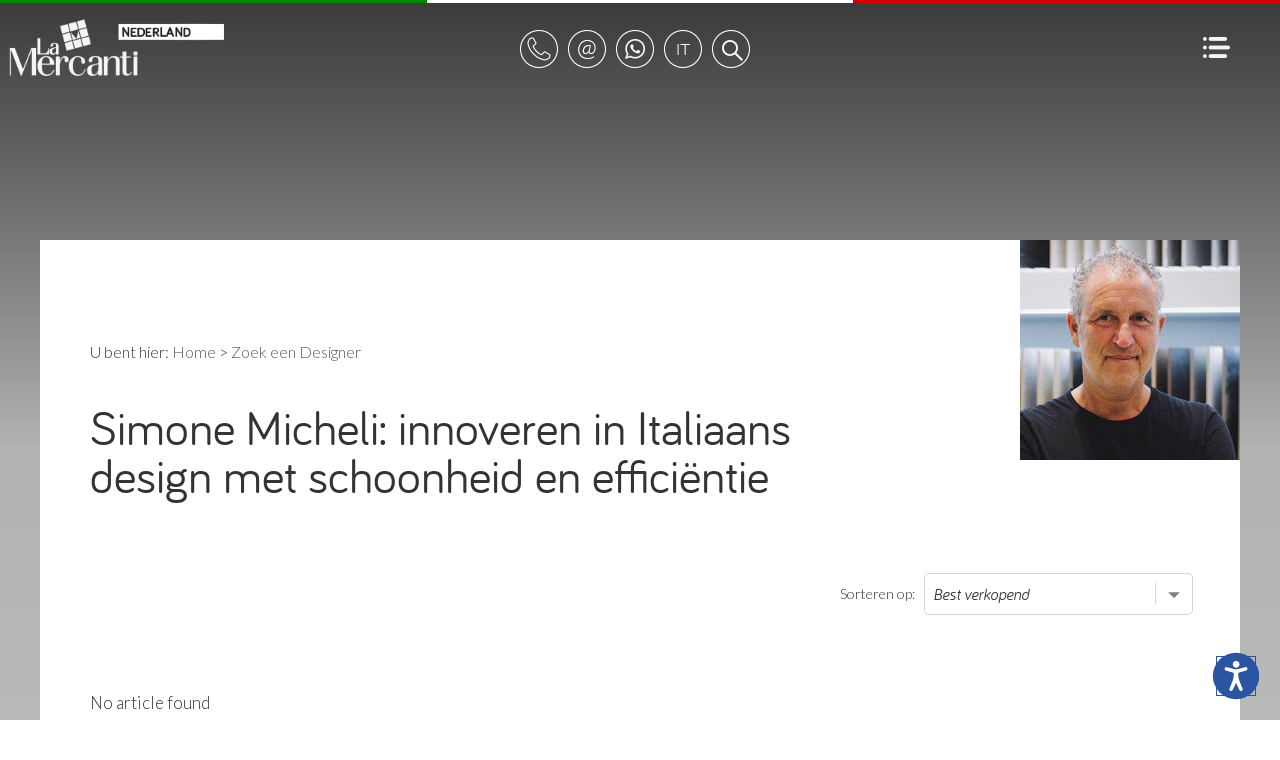

--- FILE ---
content_type: text/html;charset=UTF-8
request_url: https://www.lamercanti.nl/designer/simone-micheli
body_size: 12893
content:


	<!DOCTYPE html>
	<html lang="nl" dir="ltr">
	<head>
		<meta charset="utf-8">

        <script>
        var _iub = _iub || [];
        _iub.csConfiguration = {
            "lang": "nl", // lang: "pl" se vuoi mostrare il banner in una lingua non supportata (ad esempio il polacco) 
            "siteId": 410962, // usa il tuo siteId
            "cookiePolicyId": 950758, // usa il tuo cookiePolicyId
            //cookiePolicyUrl: "https://...", //link a una pagina che non fa uso di cookie e che contiene la cookie policy in una lingua non supportata (ad esempio il polacco), vedi "Tradurre i testi in una lingua non supportata"

			// raccolta del consenso
            "consentOnScroll": false, // evita che il consenso venga prestato tramite lo scroll di pagina
			"enableRemoteConsent": true, // true per abilitare la registrazione del consenso cross-site (utile ad esempio quando lo script viene implementato su più siti del medesimo network).
			"reloadOnConsent": false, // true se vuoi che la pagina venga ricaricata dopo aver raccolto il consenso dell’utente.
			"askConsentAtCookiePolicyUpdate": false, // true se vuoi richiedere un nuovo consenso all’aggiornamento della Cookie Policy.
			"priorConsent": false, // DEVE ESSERE IMPOSTATO SEMPRE FALSE
			"invalidateConsentWithoutLog": true, // Se il parametro è impostato a true, quando una preferenza dell’utente non viene trovata registrata all’interno del Registro Preferenze Cookie, viene richiesto un nuovo consenso. 
            "enableCMP": false, // abilita la compatibilità allo IAB Transparency and Consent Framework
			"consentOnContinuedBrowsing": true, // false impedisce la raccolta del consenso al proseguo della navigazione
			
			// consenso per catoegoria
            "perPurposeConsent": true, // abilita il consenso per categoria

			// log
			"logViaAlert": false, // Settando questo parametro su true, il logging viene mostrato via alert.
			
			// altro
			"localConsentDomain": "", // da utilizzare in caso di domnini di terzo livello es: paesaggiurbani.italia.it
			"whitelabel": true, // true elimina riferimenti iubenda
			"invalidateConsentBefore": "", // “YYYY-MM-DD” – Tutti i consensi raccolti prima di questa data saranno revocati. I consensi raccolti da questa data in poi saranno invece considerati validi.



            "banner": {
                "applyStyles": true, // false, al banner non viene applicato alcuno stile/CSS quando si vuole dare al banner uno stile diverso da quello di default.

				"explicitWithdrawal": true, // ??????????????
				"cookiePolicyLinkCaption": "cookie policy", // modifica il testo del link alla cookie policy
				"closeButtonDisplay": false, // false elimina la x di chiusura
				"zIndex": "999999999", // z-index banner
                "position": "float-bottom-center", // posizione del banner. Valori: top, bottom, float-top-left, float-top-right, float-bottom-left, float-bottom-right, float-top-center, float-bottom-center e float-center.
                "backgroundOverlay": false, // (boolean, default false) – Imposta questo parametro a true per oscurare la pagina con uno sfondo in overlay quando viene mostrato il cookie banner.
				"prependOnBody": false, // su true, il codice HTML del banner viene iniettato all’interno del sito come primo elemento del BODY. Su false (default) il banner viene inserito come ultimo elemento del BODY.
				"fontSizeCloseButton": "20px", // dimensione del tasto di chiusura del banner.
				"fontSizeBody": "14px", // dimensione del testo contenuto nel banner.

                // logo
                "logo": "",// Indirizzo (consigliato https) o equivalente in base64 dell’immagine da usare come logo nella testata del cookie banner. Per una resa ottimale usa un SVG bianco su sfondo trasparente.
                "brandTextColor": "#000", // colore del testo della testata della modale/cookie banner.
                "brandBackgroundColor": "#fff", // colore di sfondo della testata del cookie banner.
				
				// colori del banner
				"backgroundColor": "#000", // colore di sfondo del banner.
				"textColor": "#fff", // colore del testo del banner.
				
				// pulsante accetta
                "acceptButtonDisplay": true, // true mostra il pulsante “Accetta”.
                "acceptButtonColor": "#029100", // colore di sfondo del pulsante “Accetta”.
				"acceptButtonCaptionColor": "#fff", // colore del testo del pulsante “Accetta”.
				"acceptButtonCaption": "", // modifica il testo

				// pulsante rifiuta
				"rejectButtonDisplay": true, // true mostra il pulsante “Rifiuta”.
				"rejectButtonColor": "#212121", // colore di sfondo del pulsante “Rifiuta”.
				"rejectButtonCaptionColor": "#fff", // colore del testo del pulsante “Rifiuta”.
				"rejectButtonCaption": "", // modifica il testo

				// pulsante personalizza
                "customizeButtonDisplay": true, // true mostra il pulsante “Scopri di più e personalizza”.
				"customizeButtonColor": "#212121", // colore di sfondo del pulsante “Scopri di più e personalizza”.
				"customizeButtonCaptionColor": "#fff", // colore del testo del pulsante “Scopri di più e personalizza”.
				"customizeButtonCaption": "", // modifica il testo

            },
			
	        "preferenceCookie": {
	            "expireAfter": 180, // Rappresenta il numero di giorni di validità del consenso prestato dall’utente su un dato sito web. Questo valore si aggiorna ad ogni successiva visita dell’utente.
	        },
			
        };
    </script>
    <script src="//cdn.iubenda.com/cs/iubenda_cs.js"  async></script> 	<script>var _iub = _iub || {}; _iub.cons_instructions = _iub.cons_instructions || []; _iub.cons_instructions.push(["init", {api_key: "Ho5RuyYIz1kCKSwEEAJNYhTiaoVEujsO"}]);</script><script src="https://cdn.iubenda.com/cons/iubenda_cons.js" async></script>
    



		
	    <script>var requestlingua = 'nl';</script>

		

		<!--[if IE]><meta http-equiv="X-UA-Compatible" content="IE=edge,chrome=1"><![endif]-->
		<meta content="black" name="apple-mobile-web-app-status-bar-style">

		<meta id="viewport"  name="viewport" content="width=device-width, initial-scale=1.0, minimum-scale=1.0">
		
		<title>Simone Micheli: innoveren in Italiaans design met schoonheid en efficiëntie</title>
		<meta name="description" content="Simone Micheli is een visionaire ontwerper, bekend om het samenbrengen van creativiteit en functionaliteit, en het vormgeven van producten, meubels en ruimtes wereldwijd.">
		<meta name="keywords" content="">
		<meta name="Zona" content="catalogo">
	    <meta name="format-detection" content="telephone=no">
		

		<meta name="author" content="Astrelia S.r.l. | Web site and Software Solutions - https://www.astrelia.it">
		
		<meta name="copyright" content="ASTRELIA.COM © 2008-2026">
		
			<link href="/favicon/43569/favicon_s22.ico" rel="shortcut icon">
		
		
		<link rel="stylesheet" href="/assets/css/normalize.css" type="text/css">
		
		<link rel="stylesheet" href="/assets/plugins/malihu-custom-scrollbar-plugin-master/jquery.mCustomScrollbar.min.css" type="text/css">
		
		<link rel="stylesheet" href="/assets/plugins/slick-master/slick/slick.css" type="text/css">
		<link rel="stylesheet" href="/assets/plugins/slick-master/slick/slick-theme.css" type="text/css">
		
        <link rel="stylesheet" href="/assets/plugins/OwlCarousel2-2.2.1/dist/assets/owl.carousel.css">
        <link rel="stylesheet" href="/assets/plugins/OwlCarousel2-2.2.1/dist/assets/owl.theme.default.min.css">
		
		<link rel="stylesheet" href="/assets/css/form.css" type="text/css">


		
		<link rel="stylesheet" href="/assets/css/style.css" type="text/css">
		
		<!--[if lt IE 9]>
			<script src="https://html5shiv.googlecode.com/svn/trunk/html5.js"></script>
		<![endif]-->
		

		<script src="/assets/js/modernizr.custom.js"></script>

		
		<script src="https://ajax.googleapis.com/ajax/libs/jquery/2.2.4/jquery.min.js"></script>
		
	    <script src="https://cdnjs.cloudflare.com/ajax/libs/gsap/1.20.4/TweenMax.min.js"></script>
		
	    <script src="https://maps.googleapis.com/maps/api/js?key=AIzaSyAnDyMLYx7e7mPnFkdv4JzkUNqjIh5J7iA"
	        async defer></script>
	    <script src="/assets/plugins/gmaps-master/gmaps.js"></script>
		

	    <script>
		    AO = window.AO || {};
		    AO.data = AO.data || {};
		    var pathinfo = '/views/main/catalogo/index.cfm';
	    </script>

		<script type="application/ld+json">
  {                                                                                                                                  
    "@context": "https://schema.org",                                                                                                
    "@graph": [                                                                                                                      
      {                                                                                                                              
        "@type": ["Organization", "FurnitureStore", "OnlineStore"],                                                                  
        "@id": "https://www.lamercanti.nl/#organization",                                                                            
        "name": "La Mercanti Netherlands",                                                                                           
        "legalName": "La Mercanti Srl",                                                                                              
        "alternateName": ["LaMercanti Nederland", "La Mercanti Nederland", "La Mercanti NL"],                                        
        "url": "https://www.lamercanti.nl",                                                                                          
        "logo": {                                                                                                                    
          "@type": "ImageObject",                                                                                                    
          "url": "https://www.lamercanti.nl/userdata/immagini/pagine_bottoni/la-mercanti-nederland_99514.png",                       
          "width": 300,                                                                                                              
          "height": 60                                                                                                               
        },                                                                                                                           
        "image": "https://www.lamercanti.nl/userdata/immagini/articoli/1200x580/jera-las-mobili_167436.jpg",                         
        "description": "La Mercanti is uw Italiaanse partner voor complete werkplekoplossingen: directiekantoren, operationele       
  kantoren, vergaderruimtes, recepties, lounges, pauzeruimtes, akoestische oplossingen en wellnessruimtes. Wij bedienen architecten, 
  interieurontwerpers, bedrijven, advocatenkantoren, medische praktijken en de contract- en hospitality-sector met hoogwaardig       
  Italiaans designmeubilair. Deskundig advies, offertes op maat en levering met montage in heel Nederland en België.",               
        "slogan": "Italiaans Kantoormeubilair en Contract Design",                                                                   
        "foundingDate": "1997",                                                                                                      
        "founder": {                                                                                                                 
          "@type": "Person",                                                                                                         
          "name": "Marco Olivieri",                                                                                                  
          "jobTitle": "Founder & CEO"                                                                                                
        },                                                                                                                           
        "telephone": "+39-0735-753833",                                                                                              
        "email": "info@lamercanti.com",                                                                                              
        "priceRange": "$$$",                                                                                                          
        "currenciesAccepted": "EUR",                                                                                                 
        "address": {                                                                                                                 
          "@type": "PostalAddress",                                                                                                  
          "streetAddress": "Via Pasubio, 10",                                                                                        
          "addressLocality": "San Benedetto del Tronto",                                                                             
          "addressRegion": "AP",                                                                                                     
          "postalCode": "63074",                                                                                                     
          "addressCountry": "IT"                                                                                                     
        },                                                                                                                           
        "geo": {                                                                                                                     
          "@type": "GeoCoordinates",                                                                                                 
          "latitude": 42.9054,                                                                                                       
          "longitude": 13.8927                                                                                                       
        },                                                                                                                           
        "openingHoursSpecification": {                                                                                               
          "@type": "OpeningHoursSpecification",                                                                                      
          "dayOfWeek": ["Monday", "Tuesday", "Wednesday", "Thursday", "Friday"],                                                     
          "opens": "09:00",                                                                                                          
          "closes": "19:00"                                                                                                          
        },                                                                                                                           
        "areaServed": [                                                                                                              
          {"@type": "Country", "name": "Netherlands"},                                                                               
          {"@type": "Country", "name": "Belgium"}                                                                                    
        ],                                                                                                                           
        "contactPoint": {                                                                                                            
          "@type": "ContactPoint",                                                                                                   
          "telephone": "+39-0735-753833",                                                                                            
          "contactType": "sales",                                                                                                    
          "email": "info@lamercanti.com",                                                                                            
          "areaServed": ["NL", "BE"],                                                                                                
          "availableLanguage": ["Dutch", "English", "Italian", "German"],                                                            
          "hoursAvailable": {                                                                                                        
            "@type": "OpeningHoursSpecification",                                                                                    
            "dayOfWeek": ["Monday", "Tuesday", "Wednesday", "Thursday", "Friday"],                                                   
            "opens": "09:00",                                                                                                        
            "closes": "19:00"                                                                                                        
          }                                                                                                                          
        },                                                                                                                           
        "knowsAbout": [                                                                                                              
          "Italiaans kantoormeubilair",                                                                                              
          "Directiekantoor inrichting",                                                                                              
          "Bureaus",                                                                                                                 
          "Vergadertafels",                                                                                                          
          "Receptiebalies",                                                                                                          
          "Scheidingswanden en glaswanden",                                                                                          
          "Akoestische telefoonhokjes",                                                                                              
          "Ergonomische bureaustoelen",                                                                                              
          "Designmeubelen Made in Italy",                                                                                            
          "Kantoorplanning",                                                                                                         
          "Contractmeubilair",                                                                                                       
          "Hospitality-meubilair"                                                                                                    
        ],                                                                                                                           
        "paymentAccepted": ["Credit Card", "Wire Transfer", "PayPal"],                                                               
        "hasMerchantReturnPolicy": {                                                                                                 
          "@type": "MerchantReturnPolicy",                                                                                           
          "applicableCountry": ["NL", "BE"],                                                                                         
          "returnPolicyCategory": "https://schema.org/MerchantReturnNotPermitted"                                                    
        },                                                                                                                           
        "sameAs": [                                                                                                                  
          "https://www.facebook.com/LaMercantiItalianOfficeFurniture",                                                               
          "https://www.instagram.com/lamercanti_office_furniture",                                                                   
          "https://www.linkedin.com/company/777973",                                                                                 
          "https://x.com/lamercanti",                                                                                                
          "https://www.youtube.com/user/lamercanti"                                                                                  
        ],                                                                                                                           
        "parentOrganization": {                                                                                                      
          "@type": ["Organization", "LocalBusiness"],                                                                                
          "@id": "https://www.lamercanti.it/#organization",                                                                          
          "name": "La Mercanti Srl",                                                                                                 
          "legalName": "La Mercanti Srl",                                                                                            
          "url": "https://www.lamercanti.it",                                                                                        
          "image": "https://www.lamercanti.it/userdata/immagini/pagine_testate/top-come-progettiamo_114808.jpg",                     
          "foundingDate": "1997",                                                                                                    
          "founder": {                                                                                                               
            "@type": "Person",                                                                                                       
            "name": "Marco Olivieri"                                                                                                 
          },                                                                                                                         
          "priceRange": "$$",                                                                                                        
          "address": {                                                                                                               
            "@type": "PostalAddress",                                                                                                
            "streetAddress": "Via Pasubio, 10",                                                                                      
            "addressLocality": "San Benedetto del Tronto",                                                                           
            "addressRegion": "AP",                                                                                                   
            "postalCode": "63074",                                                                                                   
            "addressCountry": "IT"                                                                                                   
          },                                                                                                                         
          "geo": {                                                                                                                   
            "@type": "GeoCoordinates",                                                                                               
            "latitude": 42.9054,                                                                                                     
            "longitude": 13.8927                                                                                                     
          },                                                                                                                         
          "openingHoursSpecification": {                                                                                             
            "@type": "OpeningHoursSpecification",                                                                                    
            "dayOfWeek": ["Monday", "Tuesday", "Wednesday", "Thursday", "Friday"],                                                   
            "opens": "09:00",                                                                                                        
            "closes": "19:00"                                                                                                        
          },                                                                                                                         
          "telephone": "+39-0735-753833",                                                                                            
          "email": "info@lamercanti.it"                                                                                              
        }                                                                                                                            
      },                                                                                                                             
      {                                                                                                                              
        "@type": "WebSite",                                                                                                          
        "@id": "https://www.lamercanti.nl/#website",                                                                                 
        "url": "https://www.lamercanti.nl",                                                                                          
        "name": "La Mercanti – Italiaans Kantoormeubilair en Contract Design",                                                       
        "alternateName": "La Mercanti Netherlands",                                                                                  
        "description": "Compleet Italiaans kantoormeubilair: directiekantoren, vergaderruimtes, receptie, lounge en wellnessruimtes. 
  Premium oplossingen voor bedrijven, architecten, advocatenkantoren, contract en hospitality. Advies en levering in heel Nederland  
  en België.",                                                                                                                       
        "inLanguage": "nl-NL",                                                                                                       
        "publisher": {"@id": "https://www.lamercanti.nl/#organization"}                                                              
      }                                                                                                                              
    ]                                                                                                                                
  } 
</script>

<!--- tag fine header ---> <!-- lamercanti_nl -->
			<!-- Google Tag Manager -->
			<script>(function(w,d,s,l,i){w[l]=w[l]||[];w[l].push({'gtm.start':
			new Date().getTime(),event:'gtm.js'});var f=d.getElementsByTagName(s)[0],
			j=d.createElement(s),dl=l!='dataLayer'?'&l='+l:'';j.async=true;j.src=
			'https://www.googletagmanager.com/gtm.js?id='+i+dl;f.parentNode.insertBefore(j,f);
			})(window,document,'script','dataLayer','GTM-WHXTX9R');</script>
			<!-- End Google Tag Manager -->
		

	<link rel="canonical" href="https://www.lamercanti.nl/designer/simone-micheli"></head>

	<body itemscope itemtype="https://schema.org/WebPage" data-qrs="18">

		<!-- lamercanti_nl -->
			<!-- Google Tag Manager (noscript) -->
			<noscript><iframe src="https://www.googletagmanager.com/ns.html?id=GTM-WHXTX9R"
			height="0" width="0" style="display:none;visibility:hidden"></iframe></noscript>
			<!-- End Google Tag Manager (noscript) -->
		

    <div id="header" class="header">

        <div class="top-italy">
            <div class="row">
                <div class="italy-flag italy-green"></div>
                <div class="italy-flag italy-white"></div>
                <div class="italy-flag italy-red"></div>
            </div>
        </div>

        <div id="menu-top" class="nav">
            <ul>
                <li class="logo" style="background-image:url(/userdata/immagini/pagine_bottoni/la-mercanti-nederland_99514.png);">
                    <a id="logo" href="/"></a>
                </li>
                <li class="actions">
                    <ul class="nav-rounded">
                        <li class="phone">
                            <a id="menu-top-1" data-id="1" class="menu-top-a" href="javascript:void(0);">
                                <img src="/assets/img/elementi/vuota.gif" class="fleft icons icon-header icon-header-phone" alt="phone number">
                            </a>
                            <ul id="menu-dynamic-1" class="menu-dynamic">
                                <li class="li-dynamic">
                                    
                                        <a href="tel:00390735753833" class="">+39.0735.753833</a>
                                    
                                    <div class="arrow"></div>
                                </li>
                            </ul>
                        </li>
                        <li class="mail">
                            <a id="menu-top-2" data-id="2" class="menu-top-a" href="javascript:void(0);">
                                <img src="/assets/img/elementi/vuota.gif" class="fleft icons icon-header icon-header-mail" alt="email address">
                            </a>
                            <ul id="menu-dynamic-2" class="menu-dynamic">
                                <li class="li-dynamic">
                                    
                                        <a href="mailto:info@lamercanti.com" class="" target="_blank">info@lamercanti.com</a>
                                    
                                    <div class="arrow"></div>
                                </li>
                            </ul>
                        </li>

                    
                        <li class="wa">
                            <a id="menu-top-4" data-id="4" class="menu-top-a" href="javascript:void(0);">
                                <img src="/assets/img/elementi/vuota.gif" class="fleft icons icon-header icon-header-wa" alt="whatsapp">
                            </a>
                            <ul id="menu-dynamic-4" class="menu-dynamic">
                                <li class="li-dynamic">
                                    
                                        <a href="https://wa.me/390735753833" class="" target="_blank">WhatsApp</a>
                                    
                                    <div class="arrow"></div>
                                </li>
                            </ul>
                        </li>
                    
                            <li class="langs">
                                <a id="menu-top-3" data-id="3" class="menu-top-a" href="javascript:void(0);">
                                    <img src="/assets/img/elementi/vuota.gif" class="fleft icons icon-header icon-header-lang" alt="language">
                                </a>
                                <ul id="menu-dynamic-3" class="menu-dynamic">
                                    <li class="li-dynamic">
                                        <p class="bold">Select your language:</p>
                                        <div class="language-sel">
                                            <ul>
                                                <li class="double-lang">
                                                    <a href="https://www.lamercanti.net">English</a>
                                                </li>
                                                <li class="double-lang">
                                                    <a href="https://www.lamercanti.it">Italiano</a>
                                                </li>
                                            </ul>
                                        </div>
                                        <div class="arrow"></div>
                                    </li>
                                </ul>
                            </li>

                        
                            <li class="search">
                                    <a id="action-search" href="javascript:AO.panel.show('panel-search','center');">
                                        <img src="/assets/img/elementi/vuota.gif" class="fleft icons icon-header icon-header-search" alt="search">
                                    </a>
                            </li>
                        
                    </ul>
                </li>
                <li class="hamburger">
                    <a id="menu-show" href="javascript:AO.panel.show('panel-menu','right');">
                        <img src="/assets/img/elementi/vuota.gif" class="fleft icons icon-hamburger" alt="Menu">
                    </a>
                </li>
                
            </ul>
        </div>

    </div>



    <main id="barba-wrapper">

		<div class="barba-container">



    <div class="top-background" data-ltr="ltr"></div>
    <div class="shadow-top"></div>

    
        <div class="container interna serp catalogo back-image" id="page-serp" data-imgsrc="https://www.lamercanti.nl/userdata/immagini/designers/simone-micheli_94352.jpg" data-imgsize="256,160" data-imgpos="100% top">
    
            <div class="row">

                <div class="span12">

                    <div class="breadcrumb padding0-50">
						U bent hier:
	                    
                        <ol style="list-style:none;display:inline;padding:0;margin:0;" itemscope itemtype="https://schema.org/BreadcrumbList">
                          <li style="list-style:none;display:inline;" itemprop="itemListElement" itemscope itemtype="https://schema.org/ListItem">
							<a itemprop="item" href="/"><span itemprop="name">Home</span></a>
							<meta itemprop="position" content="1">
                            </li>
                            
                                      <li style="list-style:none;display:inline;" itemprop="itemListElement" itemscope itemtype="https://schema.org/ListItem" data-briciole="1,2">&gt;
										<a itemprop="item" href="/static/beroemde-designers.html"><span itemprop="name">Zoek een Designer</span></a>
										<meta itemprop="position" content="2">
										
                                    </li>
									
                        </ol>

                    </div>

                </div>

            </div>



        <div class="row">

            <div class="span12">

                
                    <div class="content-2-cols title padding0-50">
                        <h1 title="">Simone Micheli: innoveren in Italiaans design met schoonheid en efficiëntie</h1>
                    </div>
                

            </div>

        </div>

        <div class="row flex">

            <div class="span8">
                <div class="spacer5"></div>
            </div>

            <div class="span4">

                <div class="orderby">

                    <span class="select-label">Sorteren op:</span> 
                    <div class="field field-col2 no-gap">
                        <select class="field-input" name="orderby" onchange="location.href='/cerca?brd=&cat=&fam=&str=&tag=&tmo=&des=simone-micheli&orderby='+this.value"> 
                            <option value="arordnum" SELECTED >Best verkopend</option>
                            <option value="arprezzo-desc"  >Hoogste prijs</option>
                            <option value="arprezzo-asc"  >Laagste prijs</option>
                            <option value="arordalf"  >Alfabetisch</option>
                        </select>

                    </div>

                </div>

                <div class="spacer5"></div>

            </div>

        </div>

        

<style>
        .spaced-word {
            margin: 0;
            padding: 1px 2px 0 4px;
        }
        .sfondo-testo {
            width: fit-content;
            padding: 2px 2px 5px 2px;
            font-size: 30px;
            font-weight: 500;
            background-color: #000;
            color:#fff;
            line-height: 28px;
        }
        @media only screen and (max-width: 480px) {
            .serp .item {
                margin: 0 auto 0 !important; 
                background: linear-gradient(180deg, rgba(0, 0, 0, 1) 0%, rgba(0, 0, 0, 1) 70%, rgba(255, 255, 255, 0) 100%);
            }
        }    
</style>



        <br><br>
        <p>No article found</p>

    

    <script>

        if ( $('.sfondo-testo').length ) {
            const highlightedItems = document.querySelectorAll(".sfondo-testo");
            highlightedItems.forEach((userItem) => {
                const words = userItem.innerText.split(' ');
                userItem.innerHTML = words.map(word => `<span class="spaced-word">${word}</span>`).join(' ');
//                $(userItem).css('bottom',$(userItem).height()+'px');
                $(userItem).css('bottom','0px');
            });
        }

    </script>




        <div class="spacer20"></div>

        


        <div class="row">
            <div class="span12">

                

            </div>

            <div class="span12">
                
            </div>
        </div>

        <div class="spacer30"></div>

        

    </div>



<script>
    console.log('altezza viewport',$(window).height());
    var suggestPos = $(window).height() - 180 - $('.suggest-scroll').height();
    $('.suggest-scroll').css('top',suggestPos+'px');
    window.addEventListener('scroll', function() {
        console.log(scrollY);
        if ( scrollY >= 200 ) {
            TweenMax.to( $('.suggest-scroll'), 0.5, { opacity:0, onComplete:function(){            
                $('.suggest-scroll').remove();
            }} );
        }
    });
    jQuery(document).ready(function() {
        if ( $(window).width() <= 768 ) {
            $('.item').each(function(i) {
                var $this = $(this);
                $this.attr('data-href',$this.find('.over').attr('href'));
                $this.find('.over').removeClass('over').css('display','none');
            });
            $('.item').each(function(i) {
                var $this = $(this);
                $this.on( 'click', function(e) {
                    window.location = $this.attr('data-href');
                });
            });
        }
    });
</script>



		    <div class="footer">

			    <div class="container padding0-50">

			    	<div class="row">

			    		<div class="span300">

	                        <div class="footer-menu">

	                            <ul>
	                            	

								    
		                                <li>
							                <a href="/static/koop-italiaanse-meubelen.html">Koop bij La Mercanti - <b>Waarom</b>?</a>
										</li>
									
		                                <li>
							                <a href="/static/meubelportfolio.html">Lees wat onze <b>Klanten</b> van ons vinden</a>
										</li>
									
		                                <li>
							                <a href="/static/online-meubelen-kopen.html">Contacten</a>
										</li>
									
										</ul>
										<div class="h4-box-recensioni">
											<h4>Real reviews:</h4>
										</div>
										<ul class="box-recensioni">
											<li><a href="https://g.page/r/CXrIyZ12BUtnEBM/review" target="_blank" style="font-size: 14px">Amsterdam - <b>5</b> ⭐</a></li>
											<li><a href="https://g.page/r/CSW0hqCKSn52EBM/review" target="_blank" style="font-size: 14px">Berlijn - <b>4.7</b> ⭐</a></li>
											<li><a href="https://g.page/r/CdHck0inaYKCEBM/review" target="_blank" style="font-size: 14px">Londen - <b>5</b> ⭐</a></li>
									

	                            </ul>
	                            
	                            	
			                            <h5 style="position: static">Waar kan ik klantbeoordelingen over La Mercanti lezen?</h5>
										<p style="font-size: 14px; line-height: 20px">
											U kunt authentieke beoordelingen lezen van onze klanten in Amsterdam, Londen en andere steden wereldwijd – waaronder architecten, bedrijven en professionals die voor La Mercanti kozen als partner voor exclusief Italiaans kantoormeubilair.
										</p>
									

	                        </div>
			    			
			    		</div>

			    		<div class="span300">

	                        <div class="footer-menu">

	                            <ul>
								    
		                                <li>
							                <a href="/static/beroemde-designers.html">Zoek een Designer</a>
										</li>
									
		                                <li>
							                <a href="/static/interieurdesigner.html">Italiaans interieurdesign</a>
										</li>
									
		                                <li>
							                <a href="/static/pencil-animations.html">Pencil Animations</a>
										</li>
									
		                                <li>
							                <a href="/static/agent-meubelen.html">Carrièremogelijkheden</a>
										</li>
									
		                                <li>
							                <a href="/static/privacy.html">Privacy</a>
										</li>
									
		                                <li>
							                <a href="/static/site-map.html">Site Map</a>
										</li>
									
		                                <li>
							                <a href="#" class="iubenda-cs-preferences-link">Cookiebeheer</a>
										</li>
									

	                            </ul>

	                        </div>
			    			
			    		</div>

			        	<div class="span200">
			        		<div class="dummy-10"></div>
					        <div class="spacer20"></div>
			            </div>

			        	<div class="span300">

				        	<div class="company-container">

				        		<ul class="certified">
				        			<li>
			                            <img src="/assets/img/elementi/vuota.gif" class="icons icon-footer icon-footer-associato" alt="Confindustria AP">
				        			</li>

				        			<li>
			                            <a href="/userdata/docs/Certificato-IMQ-9001-2015.pdf" title="Quality certification CSQ" target="_blank">
			                            	<img src="/assets/img/elementi/vuota.gif" class="icons icon-footer icon-footer-iq2" alt="Quality certification CSQ">
			                            </a>
				        			</li>
				        			<li>
			                            <a href="/userdata/docs/Certificato-IMQ-9001-2015-EN.pdf" title="Quality certification IQNET" target="_blank">
			                            	<img src="/assets/img/elementi/vuota.gif" class="icons icon-footer icon-footer-iq3" alt="Quality certification IQNET">
			                            </a>
				        			</li>
				        		</ul>


				        	</div>

				        	<div class="company-container">

					        	<div class="company">

									LA MERCANTI® Srl - Italiaanse designmeubels<br>
Via Pasubio, 10<br>
63074 San Benedetto del Tronto (AP) - ITALY<br><br>

Fully Paid Share Capital € 10.200 <br>
VAT N. IT01525090443 - REA 152843 AP<br>

								</div>

							</div>

			            </div>

			            

			        </div>

		       </div>

		    </div>

		    <div class="container padding0-50">

		        <div class="spacer10"></div>

		    	<div class="row">

		    		<div class="span250">

                        
				    		<div class="footer-sel-lang">
					            <div class="field no-gap">
									<select name="select_language" class="field-input" onchange="window.location=this.value">
										<option value="none" selected disabled="">Select your language</option>
										<option value="https://www.lamercanti.net">English</option>
										<option value="https://www.lamercanti.it">Italiano</option>
									</select>
					            </div>
				           </div>

                        

			        </div>

		    		<div class="span250">
		    			<div class="dummy"></div>
				        <div class="spacer1"></div>
			        </div>


		        	<div class="span300">
		    			<div class="dummy"></div>
				        <div class="spacer1"></div>
			        </div>

		    		<div class="span300">

		    			<div class="cards image padding0-0-0-50">

                            <img src="/assets/img/elementi/vuota.gif" class="fleft icons icon-footer-cards icon-footer-cards-visa" alt="credit card Visa">

                            <img src="/assets/img/elementi/vuota.gif" class="fleft icons icon-footer-cards icon-footer-cards-masterc" alt="credit card Mastercard">

                            <img src="/assets/img/elementi/vuota.gif" class="fleft icons icon-footer-cards icon-footer-cards-amex" alt="credit card American Express">

                            <img src="/assets/img/elementi/vuota.gif" class="fleft icons icon-footer-cards icon-footer-cards-paypal" alt="PayPal">

                            
		    			</div>

			        </div>

		        </div>

			</div>

            <div class="spacer30"></div>

		</div>

    </main>

<div id="privacy-iframe" class="hide">
    <a href="//www.iubenda.com/privacy-policy/8184551" class="iubenda-white no-brand iub-body-embed iub-legal-only iubenda-embed" title="Privacy Policy">Privacy Policy</a><script>(function (w,d) {var loader = function () {var s = d.createElement("script"), tag = d.getElementsByTagName("script")[0]; s.src = "//cdn.iubenda.com/iubenda.js"; tag.parentNode.insertBefore(s,tag);}; if(w.addEventListener){w.addEventListener("load", loader, false);}else if(w.attachEvent){w.attachEvent("onload", loader);}else{w.onload = loader;}})(window, document);</script>
</div>



    <div id="panel-menu" class="panel-menu">

        <div class="logo-scroll"></div>

        <a class="close" href="javascript:AO.panel.hide('panel-menu');">
            <img src="/assets/img/elementi/vuota.gif" class="fleft icons icon-close icon-close-black" alt="">
        </a>

        <div class="panel-container">

            <div id="panel-desktop-mobile" class="panel-content">

                
                        <h3>Kantoormeubelen</h3>
                        
                    <ul>
                        <li>


                            <div class="linkItem" data-href="/directiebureau" style="cursor:pointer;">Directiebureaus voor Leiderschapsruimtes</div>

                        </li>
                    </ul>
                
                    <ul>
                        <li>


                            <div class="linkItem" data-href="/design-bureau" style="cursor:pointer;">Design Bureaus voor Exclusieve Werkplekken</div>

                        </li>
                    </ul>
                
                    <ul>
                        <li>


                            <div class="linkItem" data-href="/moderne-bureau" style="cursor:pointer;">Moderne Bureaus voor Hedendaagse Professionals</div>

                        </li>
                    </ul>
                
                    <ul>
                        <li>


                            <div class="linkItem" data-href="/klassiek-bureau" style="cursor:pointer;">Luxe Bureaus van Hout en Leder voor Topkantoren</div>

                        </li>
                    </ul>
                
                    <ul>
                        <li>


                            <div class="linkItem" data-href="/computer-bureau" style="cursor:pointer;">Ergonomische Bureaus voor Efficiënte Werkruimtes</div>

                        </li>
                    </ul>
                
                        <h3>Bureaustoelen</h3>
                        
                    <ul>
                        <li>


                            <div class="linkItem" data-href="/directiestoelen" style="cursor:pointer;">Directiestoelen voor stijlvolle werkruimtes</div>

                        </li>
                    </ul>
                
                    <ul>
                        <li>


                            <div class="linkItem" data-href="/design-bureaustoelen" style="cursor:pointer;">Designstoelen voor moderne kantooromgevingen</div>

                        </li>
                    </ul>
                
                    <ul>
                        <li>


                            <div class="linkItem" data-href="/klassieke-bureaustoelen" style="cursor:pointer;">Klassieke leren stoelen voor directiekantoren</div>

                        </li>
                    </ul>
                
                    <ul>
                        <li>


                            <div class="linkItem" data-href="/wachtkamerstoelen" style="cursor:pointer;">Stoelen voor wachtruimtes en ontvangsthallen</div>

                        </li>
                    </ul>
                
                    <ul>
                        <li>


                            <div class="linkItem" data-href="/vergaderstoelen" style="cursor:pointer;">Vergaderstoelen voor boardrooms en kantoren</div>

                        </li>
                    </ul>
                
                    <ul>
                        <li>


                            <div class="linkItem" data-href="/auditoriumstoelen" style="cursor:pointer;">Vaste stoelen voor aula’s en conferentiezalen</div>

                        </li>
                    </ul>
                
                        <h3>Bijeenkomst</h3>
                        
                    <ul>
                        <li>


                            <div class="linkItem" data-href="/vergadertafel" style="cursor:pointer;">Vergadertafels voor directiekamers</div>

                        </li>
                    </ul>
                
                    <ul>
                        <li>


                            <div class="linkItem" data-href="/receptiebalie" style="cursor:pointer;">Receptiebalies met een professionele uitstraling</div>

                        </li>
                    </ul>
                
                    <ul>
                        <li>


                            <div class="linkItem" data-href="/universiteitsbanken" style="cursor:pointer;">Universiteitsbanken voor leeromgevingen</div>

                        </li>
                    </ul>
                
                    <ul>
                        <li>


                            <div class="linkItem" data-href="/coworking-meubels" style="cursor:pointer;">Coworking-meubels voor flexibele werkplekken</div>

                        </li>
                    </ul>
                
                        <h3>Scheidingswanden</h3>
                        
                    <ul>
                        <li>


                            <div class="linkItem" data-href="/scheidingswand" style="cursor:pointer;">Glazen wanden voor exclusieve werkplekken</div>

                        </li>
                    </ul>
                
                    <ul>
                        <li>


                            <div class="linkItem" data-href="/kantoorpods" style="cursor:pointer;">Akoestische pods & belcabines voor privacy</div>

                        </li>
                    </ul>
                
                    <ul>
                        <li>


                            <div class="linkItem" data-href="/boekenkasten" style="cursor:pointer;">Modulaire boekenkastsystemen met designaccent</div>

                        </li>
                    </ul>
                
                    <ul>
                        <li>


                            <div class="linkItem" data-href="/binnendeuren" style="cursor:pointer;">Binnendeuren met architectonisch karakter</div>

                        </li>
                    </ul>
                
                    <ul>
                        <li>


                            <div class="linkItem" data-href="/design-kasten" style="cursor:pointer;">Kasten en opbergsystemen voor zakelijke interieurs</div>

                        </li>
                    </ul>
                
                    <ul>
                        <li>


                            <div class="linkItem" data-href="/akoestiek-verbeteren" style="cursor:pointer;">Akoestische panelen voor stille werkzones</div>

                        </li>
                    </ul>
                
                    <ul>
                        <li>


                            <div class="linkItem" data-href="/design-lampen" style="cursor:pointer;">Designverlichting voor kantoor en ontvangst</div>

                        </li>
                    </ul>
                
                        <h3>Dineren</h3>
                        
                    <ul>
                        <li>


                            <div class="linkItem" data-href="/design-stoelen" style="cursor:pointer;">Iconische designstoelen van Italiaanse topmerken</div>

                        </li>
                    </ul>
                
                    <ul>
                        <li>


                            <div class="linkItem" data-href="/moderne-stoelen" style="cursor:pointer;">Moderne stoelen voor stijlvolle werkruimtes</div>

                        </li>
                    </ul>
                
                    <ul>
                        <li>


                            <div class="linkItem" data-href="/klassieke-stoelen" style="cursor:pointer;">Klassieke stoelen voor representatieve settings</div>

                        </li>
                    </ul>
                
                    <ul>
                        <li>


                            <div class="linkItem" data-href="/design-tafels" style="cursor:pointer;">Design tafels voor formele en informele ruimtes</div>

                        </li>
                    </ul>
                
                    <ul>
                        <li>


                            <div class="linkItem" data-href="/barkrukken" style="cursor:pointer;">Barkrukken voor horeca en ontvangstruimtes</div>

                        </li>
                    </ul>
                
                        <h3>Loungen</h3>
                        
                    <ul>
                        <li>


                            <div class="linkItem" data-href="/design-banken" style="cursor:pointer;">Designbanken voor wachtruimtes en kantoren</div>

                        </li>
                    </ul>
                
                    <ul>
                        <li>


                            <div class="linkItem" data-href="/klassieke-banken" style="cursor:pointer;">Klassieke banken met ambachtelijke elegantie</div>

                        </li>
                    </ul>
                
                    <ul>
                        <li>


                            <div class="linkItem" data-href="/chaise-longue" style="cursor:pointer;">Chaise longues & banken voor zakelijke ontspanning</div>

                        </li>
                    </ul>
                
                    <ul>
                        <li>


                            <div class="linkItem" data-href="/luxe-voorwerpen" style="cursor:pointer;">... Kan niet leven zonder</div>

                        </li>
                    </ul>
                
                        <h3>Buitenmeubilair</h3>
                        
                    <ul>
                        <li>


                            <div class="linkItem" data-href="/buiten-eethoek" style="cursor:pointer;">Buiten eetsets voor zakelijke buitenruimtes</div>

                        </li>
                    </ul>
                
                    <ul>
                        <li>


                            <div class="linkItem" data-href="/loungehoek-buiten" style="cursor:pointer;">Loungehoeken voor dakterrassen en patio’s</div>

                        </li>
                    </ul>
                
                        <h3>Bathing with Art</h3>
                        
                    <ul>
                        <li>


                            <div class="linkItem" data-href="/luxe-kranen" style="cursor:pointer;">Luxe kranen voor high-end toepassingen</div>

                        </li>
                    </ul>
                
                    <ul>
                        <li>


                            <div class="linkItem" data-href="/badkamervanitysystemen" style="cursor:pointer;">Design badkamermeubels met functionele elegantie</div>

                        </li>
                    </ul>
                
                    <ul>
                        <li>


                            <div class="linkItem" data-href="/keramische-tegels" style="cursor:pointer;">Keramiek voor verfijnde interieurs</div>

                        </li>
                    </ul>
                
                    <h3><b>Trefwoordwolk</b></h3>
                    
                        <div class="tags-in-panel" data-elementi="17">
                    
                            <a href="/tag/bureau-wit">bureau wit</a>
                            
                                <div class="divisore">&nbsp;</div>
                            
                            <a href="/tag/eetkamerstoelen">eetkamerstoelen</a>
                            
                                <div class="divisore">&nbsp;</div>
                            
                            <a href="/tag/eettafel-stoelen">eettafel stoelen</a>
                            
                                <div class="divisore">&nbsp;</div>
                            
                            <a href="/tag/ergonomische-bureaustoel">ergonomische bureaustoel</a>
                            
                                <div class="divisore">&nbsp;</div>
                            
                            <a href="/tag/gekleurde-stoelen">gekleurde stoelen</a>
                            
                                <div class="divisore">&nbsp;</div>
                            
                            <a href="/tag/glazen-bureau">glazen bureau</a>
                            
                                <div class="divisore">&nbsp;</div>
                            
                            <a href="/tag/houten-bureau">houten bureau</a>
                            
                                <div class="divisore">&nbsp;</div>
                            
                            <a href="/tag/houten-stoelen">houten stoelen</a>
                            
                                <div class="divisore">&nbsp;</div>
                            
                            <a href="/tag/keukenstoelen">keukenstoelen</a>
                            
                                <div class="divisore">&nbsp;</div>
                            
                            <a href="/tag/kunstof-stoelen">kunststof stoelen</a>
                            
                                <div class="divisore">&nbsp;</div>
                            
                            <a href="/tag/leren-bureaustoel">leren bureaustoel</a>
                            
                                <div class="divisore">&nbsp;</div>
                            
                            <a href="/tag/luxe-bureau">luxe bureau</a>
                            
                                <div class="divisore">&nbsp;</div>
                            
                            <a href="/tag/outdoor-stoelen">outdoor stoelen</a>
                            
                                <div class="divisore">&nbsp;</div>
                            
                            <a href="/tag/restaurant-stoelen">restaurant stoelen</a>
                            
                                <div class="divisore">&nbsp;</div>
                            
                            <a href="/tag/stapelbare-stoelen">stapelbare stoelen</a>
                            
                                <div class="divisore">&nbsp;</div>
                            
                            <a href="/tag/transparante-stoelen">transparante stoelen</a>
                            
                                <div class="divisore">&nbsp;</div>
                            
                            <a href="/tag/witte-stoelen">witte stoelen</a>
                            
                        </div>
                    <div class="spacer10"></div>
                
 
                <div class="spacer10"></div>

                
                    <a href="/static/snelle-verzending.html" title="Snelle verzending" class="link border-green ltr">Snelle verzending
                        <img src="/assets/img/elementi/vuota.gif" class="fleft icons icon-consegna" alt="in stock product">
                    </a>
                

                    <div class="spacer10"></div>

                
                    <a href="/static/italiaanse-fabrikanten.html" title="beste Italiaanse Designmerken & Fabrikanten" class="link border-yellow ltr">beste <b>Italiaanse Designmerken & Fabrikanten</b></a>
                

                    <div class="spacer10"></div>

                
                    <a href="/static/het-bedrijf-la-mercanti.html" title="Lees wie we zijn " class="link border-blue ltr">Lees <b>wie we zijn</b> </a>
                
                    <a href="/static/faq.html" title="FAQ - Veelgestelde Vragen" class="link border-azure ltr">FAQ - Veelgestelde Vragen</a>
                

            </div>

            <div class="panel-social">

                <ul>

                    
                    

                        <li>
                            <a id="pulfb" class="" href="https://www.facebook.com/LaMercantiItalianOfficeFurniture" rel="nofollow" target="_blank">
                                <img src="/assets/img/elementi/vuota.gif" class="fleft icons icon-social icon-social-fb" alt="Facebook">
                            </a>
                        </li>

                        <li>
                            <a id="pultw" class="" href="https://twitter.com/lamercanti" rel="nofollow" target="_blank">
                                <img src="/assets/img/elementi/vuota.gif" class="fleft icons icon-social icon-social-tw" alt="Twitter">
                            </a>
                        </li>

                        <li>
                            <a id="pulig" class="" href="https://instagram.com/lamercanti_office_furniture" rel="nofollow" target="_blank">
                                <img src="/assets/img/elementi/vuota.gif" class="fleft icons icon-social icon-social-ig" alt="Instagram">
                            </a>
                        </li>
                    
                        <li>
                            <a id="pulli" class="" href="https://www.linkedin.com/company/777973" rel="nofollow" target="_blank">
                                <img src="/assets/img/elementi/vuota.gif" class="fleft icons icon-social icon-social-li" alt="Linkedin">
                            </a>
                        </li>
					
                        <li>
                            <a id="pulyt" class="" href="https://www.youtube.com/user/lamercanti" rel="nofollow" target="_blank">
                                <img src="/assets/img/elementi/vuota.gif" class="fleft icons icon-social icon-social-yt" alt="Youtube">
                            </a>
                        </li>

                        <li>
                            <a id="pulho" class="" href="https://www.houzz.it/pro/lamercantiitalianfurniture/" rel="nofollow" target="_blank">
                                <img src="/assets/img/elementi/vuota.gif" class="fleft icons icon-social icon-social-ho" alt="Houzz">
                            </a>
                        </li>

                        <li>
                            <a id="pulpr" class="" href="https://pinterest.com/LaMercantiItaly/" rel="nofollow" target="_blank">
                                <img src="/assets/img/elementi/vuota.gif" class="fleft icons icon-social icon-social-pr" alt="Pinterest">
                            </a>
                        </li>



                    
                    
                </ul>

            </div>

        </div>

    </div>

<script>

    jQuery(document).ready(function() {
//        if ( $(window).width() <= 768 ) {
            $('.linkItem').each(function(i) {
                var $this = $(this);
                if ('ontouchstart' in document.documentElement === true) {
                    $this.on( 'tap', function(e) {
                        e.stopPropagation();
                        window.location = $this.attr('data-href');
                    });
                } else {
                    $this.on( 'click', function(e) {
                        window.location = $this.attr('data-href');
                    });
                }
            });
//        }
    });

</script>



    <div id="panel-search" class="panel-search">

        <a class="close" href="javascript:AO.panel.hide('panel-search','center');">
            <img src="/assets/img/elementi/vuota.gif" class="fleft icons icon-close icon-close-white" alt="">
        </a>

        <div class="panel-container">

            <form action="/cerca" method="get" class="search-form" id="search-form">

                <div class="panel-form">

                    <div class="title">producten zoeken</div>

                        <input class="border-only-left field-input" type="Text" value="" name="str" data-validation="required" placeholder="producten zoeken">

                        <input type="submit" class="btn-adjacent border-only-right" value="zoeken">

                    <div class="spacer10"></div>
                    <div class="clear"></div>

                </div>

            </form>

        </div>

    </div>



<div id="social-go" class="social-go"></div>

<div id="pulsanti-cortesia" class="pulsanti-cortesia">

	<div class="pulsante-cortesia-left">
		<a href="tel:00390735753833"></a>
	</div>


	<div class="pulsante-cortesia-center">
		<a href="https://wa.me/390735753833" target="_blank"></a>
	</div>


	<div class="pulsante-cortesia-right">
		<a href="mailto:info@lamercanti.com"></a>
	</div>

</div>

    

	
    <script>
//    	var wichPage = 'serp';
    	var wichSite = '22';
    	var wichMappa = '3';
    	var zoomMappa = 4;
    	var latMappa = 49.83034828;
    	var lonMappa = 11.5761497;
    	var siteDirection = 'ltr';
	</script>

	

    <script src="/assets/js/jQueryMarquee/1.5.0/jquery.marquee.min.js"></script>


	
	<script src="/assets/js/jquery.mobile-events.min.js"></script>

	
	<script src="/assets/js/jquery.resizeend.min.js"></script>

	
	<script src="/assets/plugins/malihu-custom-scrollbar-plugin-master/jquery.mCustomScrollbar.concat.min.js"></script>

	
	<script src="/assets/plugins/jquery-background-video-master/jquery.background-video.js"></script>

    
    <script src="/assets/js/canvas-video-player.js"></script>

	
    <script src="/assets/plugins/trunk8-master/trunk8.js"></script>

	
	<script src="/assets/plugins/slick-master/slick/slick.js"></script>

	
    <script src="/assets/plugins/OwlCarousel2-2.2.1/dist/owl.carousel.js"></script>

	
	<script src="/assets/js/app-ast.js"></script>

	
	<script src="/assets/js/app.js"></script>

	
	

	<!--- tag fine body --->




	

<script>
	
$(document).ready(function(){
	$("#goto-favorites").click(function(event){
		//prevent the default action for the click event
		event.preventDefault();
		//goto that anchor by setting the body scroll top to anchor top
		$('html, body').animate({scrollTop: $("#favorites").offset().top}, 1000);
	});
});

</script>


		<!-- lamercanti_nl -->
			<!-- Google Tag Manager -->
			<script>(function(w,d,s,l,i){w[l]=w[l]||[];w[l].push({'gtm.start':
			new Date().getTime(),event:'gtm.js'});var f=d.getElementsByTagName(s)[0],
			j=d.createElement(s),dl=l!='dataLayer'?'&l='+l:'';j.async=true;j.src=
			'https://www.googletagmanager.com/gtm.js?id='+i+dl;f.parentNode.insertBefore(j,f);
			})(window,document,'script','dataLayer','GTM-WHXTX9R');</script>
			<!-- End Google Tag Manager -->
		<!-- lamercanti_nl -->
<div data-a11y-widget="w-157-46-688cdc673d4df|NL"></div><script src="https://app.accessibilita.online/acs-embed-check.js"></script>
		<!-- lamercanti_nl -->

		


	</body>
	</html>



--- FILE ---
content_type: text/html;charset=UTF-8
request_url: https://www.lamercanti.nl/designer/simone-micheli
body_size: 12854
content:


	<!DOCTYPE html>
	<html lang="nl" dir="ltr">
	<head>
		<meta charset="utf-8">

        <script>
        var _iub = _iub || [];
        _iub.csConfiguration = {
            "lang": "nl", // lang: "pl" se vuoi mostrare il banner in una lingua non supportata (ad esempio il polacco) 
            "siteId": 410962, // usa il tuo siteId
            "cookiePolicyId": 950758, // usa il tuo cookiePolicyId
            //cookiePolicyUrl: "https://...", //link a una pagina che non fa uso di cookie e che contiene la cookie policy in una lingua non supportata (ad esempio il polacco), vedi "Tradurre i testi in una lingua non supportata"

			// raccolta del consenso
            "consentOnScroll": false, // evita che il consenso venga prestato tramite lo scroll di pagina
			"enableRemoteConsent": true, // true per abilitare la registrazione del consenso cross-site (utile ad esempio quando lo script viene implementato su più siti del medesimo network).
			"reloadOnConsent": false, // true se vuoi che la pagina venga ricaricata dopo aver raccolto il consenso dell’utente.
			"askConsentAtCookiePolicyUpdate": false, // true se vuoi richiedere un nuovo consenso all’aggiornamento della Cookie Policy.
			"priorConsent": false, // DEVE ESSERE IMPOSTATO SEMPRE FALSE
			"invalidateConsentWithoutLog": true, // Se il parametro è impostato a true, quando una preferenza dell’utente non viene trovata registrata all’interno del Registro Preferenze Cookie, viene richiesto un nuovo consenso. 
            "enableCMP": false, // abilita la compatibilità allo IAB Transparency and Consent Framework
			"consentOnContinuedBrowsing": true, // false impedisce la raccolta del consenso al proseguo della navigazione
			
			// consenso per catoegoria
            "perPurposeConsent": true, // abilita il consenso per categoria

			// log
			"logViaAlert": false, // Settando questo parametro su true, il logging viene mostrato via alert.
			
			// altro
			"localConsentDomain": "", // da utilizzare in caso di domnini di terzo livello es: paesaggiurbani.italia.it
			"whitelabel": true, // true elimina riferimenti iubenda
			"invalidateConsentBefore": "", // “YYYY-MM-DD” – Tutti i consensi raccolti prima di questa data saranno revocati. I consensi raccolti da questa data in poi saranno invece considerati validi.



            "banner": {
                "applyStyles": true, // false, al banner non viene applicato alcuno stile/CSS quando si vuole dare al banner uno stile diverso da quello di default.

				"explicitWithdrawal": true, // ??????????????
				"cookiePolicyLinkCaption": "cookie policy", // modifica il testo del link alla cookie policy
				"closeButtonDisplay": false, // false elimina la x di chiusura
				"zIndex": "999999999", // z-index banner
                "position": "float-bottom-center", // posizione del banner. Valori: top, bottom, float-top-left, float-top-right, float-bottom-left, float-bottom-right, float-top-center, float-bottom-center e float-center.
                "backgroundOverlay": false, // (boolean, default false) – Imposta questo parametro a true per oscurare la pagina con uno sfondo in overlay quando viene mostrato il cookie banner.
				"prependOnBody": false, // su true, il codice HTML del banner viene iniettato all’interno del sito come primo elemento del BODY. Su false (default) il banner viene inserito come ultimo elemento del BODY.
				"fontSizeCloseButton": "20px", // dimensione del tasto di chiusura del banner.
				"fontSizeBody": "14px", // dimensione del testo contenuto nel banner.

                // logo
                "logo": "",// Indirizzo (consigliato https) o equivalente in base64 dell’immagine da usare come logo nella testata del cookie banner. Per una resa ottimale usa un SVG bianco su sfondo trasparente.
                "brandTextColor": "#000", // colore del testo della testata della modale/cookie banner.
                "brandBackgroundColor": "#fff", // colore di sfondo della testata del cookie banner.
				
				// colori del banner
				"backgroundColor": "#000", // colore di sfondo del banner.
				"textColor": "#fff", // colore del testo del banner.
				
				// pulsante accetta
                "acceptButtonDisplay": true, // true mostra il pulsante “Accetta”.
                "acceptButtonColor": "#029100", // colore di sfondo del pulsante “Accetta”.
				"acceptButtonCaptionColor": "#fff", // colore del testo del pulsante “Accetta”.
				"acceptButtonCaption": "", // modifica il testo

				// pulsante rifiuta
				"rejectButtonDisplay": true, // true mostra il pulsante “Rifiuta”.
				"rejectButtonColor": "#212121", // colore di sfondo del pulsante “Rifiuta”.
				"rejectButtonCaptionColor": "#fff", // colore del testo del pulsante “Rifiuta”.
				"rejectButtonCaption": "", // modifica il testo

				// pulsante personalizza
                "customizeButtonDisplay": true, // true mostra il pulsante “Scopri di più e personalizza”.
				"customizeButtonColor": "#212121", // colore di sfondo del pulsante “Scopri di più e personalizza”.
				"customizeButtonCaptionColor": "#fff", // colore del testo del pulsante “Scopri di più e personalizza”.
				"customizeButtonCaption": "", // modifica il testo

            },
			
	        "preferenceCookie": {
	            "expireAfter": 180, // Rappresenta il numero di giorni di validità del consenso prestato dall’utente su un dato sito web. Questo valore si aggiorna ad ogni successiva visita dell’utente.
	        },
			
        };
    </script>
    <script src="//cdn.iubenda.com/cs/iubenda_cs.js"  async></script> 	<script>var _iub = _iub || {}; _iub.cons_instructions = _iub.cons_instructions || []; _iub.cons_instructions.push(["init", {api_key: "Ho5RuyYIz1kCKSwEEAJNYhTiaoVEujsO"}]);</script><script src="https://cdn.iubenda.com/cons/iubenda_cons.js" async></script>
    



		
	    <script>var requestlingua = 'nl';</script>

		

		<!--[if IE]><meta http-equiv="X-UA-Compatible" content="IE=edge,chrome=1"><![endif]-->
		<meta content="black" name="apple-mobile-web-app-status-bar-style">

		<meta id="viewport"  name="viewport" content="width=device-width, initial-scale=1.0, minimum-scale=1.0">
		
		<title>Simone Micheli: innoveren in Italiaans design met schoonheid en efficiëntie</title>
		<meta name="description" content="Simone Micheli is een visionaire ontwerper, bekend om het samenbrengen van creativiteit en functionaliteit, en het vormgeven van producten, meubels en ruimtes wereldwijd.">
		<meta name="keywords" content="">
		<meta name="Zona" content="catalogo">
	    <meta name="format-detection" content="telephone=no">
		

		<meta name="author" content="Astrelia S.r.l. | Web site and Software Solutions - https://www.astrelia.it">
		
		<meta name="copyright" content="ASTRELIA.COM © 2008-2026">
		
			<link href="/favicon/43569/favicon_s22.ico" rel="shortcut icon">
		
		
		<link rel="stylesheet" href="/assets/css/normalize.css" type="text/css">
		
		<link rel="stylesheet" href="/assets/plugins/malihu-custom-scrollbar-plugin-master/jquery.mCustomScrollbar.min.css" type="text/css">
		
		<link rel="stylesheet" href="/assets/plugins/slick-master/slick/slick.css" type="text/css">
		<link rel="stylesheet" href="/assets/plugins/slick-master/slick/slick-theme.css" type="text/css">
		
        <link rel="stylesheet" href="/assets/plugins/OwlCarousel2-2.2.1/dist/assets/owl.carousel.css">
        <link rel="stylesheet" href="/assets/plugins/OwlCarousel2-2.2.1/dist/assets/owl.theme.default.min.css">
		
		<link rel="stylesheet" href="/assets/css/form.css" type="text/css">


		
		<link rel="stylesheet" href="/assets/css/style.css" type="text/css">
		
		<!--[if lt IE 9]>
			<script src="https://html5shiv.googlecode.com/svn/trunk/html5.js"></script>
		<![endif]-->
		

		<script src="/assets/js/modernizr.custom.js"></script>

		
		<script src="https://ajax.googleapis.com/ajax/libs/jquery/2.2.4/jquery.min.js"></script>
		
	    <script src="https://cdnjs.cloudflare.com/ajax/libs/gsap/1.20.4/TweenMax.min.js"></script>
		
	    <script src="https://maps.googleapis.com/maps/api/js?key=AIzaSyAnDyMLYx7e7mPnFkdv4JzkUNqjIh5J7iA"
	        async defer></script>
	    <script src="/assets/plugins/gmaps-master/gmaps.js"></script>
		

	    <script>
		    AO = window.AO || {};
		    AO.data = AO.data || {};
		    var pathinfo = '/views/main/catalogo/index.cfm';
	    </script>

		<script type="application/ld+json">
  {                                                                                                                                  
    "@context": "https://schema.org",                                                                                                
    "@graph": [                                                                                                                      
      {                                                                                                                              
        "@type": ["Organization", "FurnitureStore", "OnlineStore"],                                                                  
        "@id": "https://www.lamercanti.nl/#organization",                                                                            
        "name": "La Mercanti Netherlands",                                                                                           
        "legalName": "La Mercanti Srl",                                                                                              
        "alternateName": ["LaMercanti Nederland", "La Mercanti Nederland", "La Mercanti NL"],                                        
        "url": "https://www.lamercanti.nl",                                                                                          
        "logo": {                                                                                                                    
          "@type": "ImageObject",                                                                                                    
          "url": "https://www.lamercanti.nl/userdata/immagini/pagine_bottoni/la-mercanti-nederland_99514.png",                       
          "width": 300,                                                                                                              
          "height": 60                                                                                                               
        },                                                                                                                           
        "image": "https://www.lamercanti.nl/userdata/immagini/articoli/1200x580/jera-las-mobili_167436.jpg",                         
        "description": "La Mercanti is uw Italiaanse partner voor complete werkplekoplossingen: directiekantoren, operationele       
  kantoren, vergaderruimtes, recepties, lounges, pauzeruimtes, akoestische oplossingen en wellnessruimtes. Wij bedienen architecten, 
  interieurontwerpers, bedrijven, advocatenkantoren, medische praktijken en de contract- en hospitality-sector met hoogwaardig       
  Italiaans designmeubilair. Deskundig advies, offertes op maat en levering met montage in heel Nederland en België.",               
        "slogan": "Italiaans Kantoormeubilair en Contract Design",                                                                   
        "foundingDate": "1997",                                                                                                      
        "founder": {                                                                                                                 
          "@type": "Person",                                                                                                         
          "name": "Marco Olivieri",                                                                                                  
          "jobTitle": "Founder & CEO"                                                                                                
        },                                                                                                                           
        "telephone": "+39-0735-753833",                                                                                              
        "email": "info@lamercanti.com",                                                                                              
        "priceRange": "$$$",                                                                                                          
        "currenciesAccepted": "EUR",                                                                                                 
        "address": {                                                                                                                 
          "@type": "PostalAddress",                                                                                                  
          "streetAddress": "Via Pasubio, 10",                                                                                        
          "addressLocality": "San Benedetto del Tronto",                                                                             
          "addressRegion": "AP",                                                                                                     
          "postalCode": "63074",                                                                                                     
          "addressCountry": "IT"                                                                                                     
        },                                                                                                                           
        "geo": {                                                                                                                     
          "@type": "GeoCoordinates",                                                                                                 
          "latitude": 42.9054,                                                                                                       
          "longitude": 13.8927                                                                                                       
        },                                                                                                                           
        "openingHoursSpecification": {                                                                                               
          "@type": "OpeningHoursSpecification",                                                                                      
          "dayOfWeek": ["Monday", "Tuesday", "Wednesday", "Thursday", "Friday"],                                                     
          "opens": "09:00",                                                                                                          
          "closes": "19:00"                                                                                                          
        },                                                                                                                           
        "areaServed": [                                                                                                              
          {"@type": "Country", "name": "Netherlands"},                                                                               
          {"@type": "Country", "name": "Belgium"}                                                                                    
        ],                                                                                                                           
        "contactPoint": {                                                                                                            
          "@type": "ContactPoint",                                                                                                   
          "telephone": "+39-0735-753833",                                                                                            
          "contactType": "sales",                                                                                                    
          "email": "info@lamercanti.com",                                                                                            
          "areaServed": ["NL", "BE"],                                                                                                
          "availableLanguage": ["Dutch", "English", "Italian", "German"],                                                            
          "hoursAvailable": {                                                                                                        
            "@type": "OpeningHoursSpecification",                                                                                    
            "dayOfWeek": ["Monday", "Tuesday", "Wednesday", "Thursday", "Friday"],                                                   
            "opens": "09:00",                                                                                                        
            "closes": "19:00"                                                                                                        
          }                                                                                                                          
        },                                                                                                                           
        "knowsAbout": [                                                                                                              
          "Italiaans kantoormeubilair",                                                                                              
          "Directiekantoor inrichting",                                                                                              
          "Bureaus",                                                                                                                 
          "Vergadertafels",                                                                                                          
          "Receptiebalies",                                                                                                          
          "Scheidingswanden en glaswanden",                                                                                          
          "Akoestische telefoonhokjes",                                                                                              
          "Ergonomische bureaustoelen",                                                                                              
          "Designmeubelen Made in Italy",                                                                                            
          "Kantoorplanning",                                                                                                         
          "Contractmeubilair",                                                                                                       
          "Hospitality-meubilair"                                                                                                    
        ],                                                                                                                           
        "paymentAccepted": ["Credit Card", "Wire Transfer", "PayPal"],                                                               
        "hasMerchantReturnPolicy": {                                                                                                 
          "@type": "MerchantReturnPolicy",                                                                                           
          "applicableCountry": ["NL", "BE"],                                                                                         
          "returnPolicyCategory": "https://schema.org/MerchantReturnNotPermitted"                                                    
        },                                                                                                                           
        "sameAs": [                                                                                                                  
          "https://www.facebook.com/LaMercantiItalianOfficeFurniture",                                                               
          "https://www.instagram.com/lamercanti_office_furniture",                                                                   
          "https://www.linkedin.com/company/777973",                                                                                 
          "https://x.com/lamercanti",                                                                                                
          "https://www.youtube.com/user/lamercanti"                                                                                  
        ],                                                                                                                           
        "parentOrganization": {                                                                                                      
          "@type": ["Organization", "LocalBusiness"],                                                                                
          "@id": "https://www.lamercanti.it/#organization",                                                                          
          "name": "La Mercanti Srl",                                                                                                 
          "legalName": "La Mercanti Srl",                                                                                            
          "url": "https://www.lamercanti.it",                                                                                        
          "image": "https://www.lamercanti.it/userdata/immagini/pagine_testate/top-come-progettiamo_114808.jpg",                     
          "foundingDate": "1997",                                                                                                    
          "founder": {                                                                                                               
            "@type": "Person",                                                                                                       
            "name": "Marco Olivieri"                                                                                                 
          },                                                                                                                         
          "priceRange": "$$",                                                                                                        
          "address": {                                                                                                               
            "@type": "PostalAddress",                                                                                                
            "streetAddress": "Via Pasubio, 10",                                                                                      
            "addressLocality": "San Benedetto del Tronto",                                                                           
            "addressRegion": "AP",                                                                                                   
            "postalCode": "63074",                                                                                                   
            "addressCountry": "IT"                                                                                                   
          },                                                                                                                         
          "geo": {                                                                                                                   
            "@type": "GeoCoordinates",                                                                                               
            "latitude": 42.9054,                                                                                                     
            "longitude": 13.8927                                                                                                     
          },                                                                                                                         
          "openingHoursSpecification": {                                                                                             
            "@type": "OpeningHoursSpecification",                                                                                    
            "dayOfWeek": ["Monday", "Tuesday", "Wednesday", "Thursday", "Friday"],                                                   
            "opens": "09:00",                                                                                                        
            "closes": "19:00"                                                                                                        
          },                                                                                                                         
          "telephone": "+39-0735-753833",                                                                                            
          "email": "info@lamercanti.it"                                                                                              
        }                                                                                                                            
      },                                                                                                                             
      {                                                                                                                              
        "@type": "WebSite",                                                                                                          
        "@id": "https://www.lamercanti.nl/#website",                                                                                 
        "url": "https://www.lamercanti.nl",                                                                                          
        "name": "La Mercanti – Italiaans Kantoormeubilair en Contract Design",                                                       
        "alternateName": "La Mercanti Netherlands",                                                                                  
        "description": "Compleet Italiaans kantoormeubilair: directiekantoren, vergaderruimtes, receptie, lounge en wellnessruimtes. 
  Premium oplossingen voor bedrijven, architecten, advocatenkantoren, contract en hospitality. Advies en levering in heel Nederland  
  en België.",                                                                                                                       
        "inLanguage": "nl-NL",                                                                                                       
        "publisher": {"@id": "https://www.lamercanti.nl/#organization"}                                                              
      }                                                                                                                              
    ]                                                                                                                                
  } 
</script>

<!--- tag fine header ---> <!-- lamercanti_nl -->
			<!-- Google Tag Manager -->
			<script>(function(w,d,s,l,i){w[l]=w[l]||[];w[l].push({'gtm.start':
			new Date().getTime(),event:'gtm.js'});var f=d.getElementsByTagName(s)[0],
			j=d.createElement(s),dl=l!='dataLayer'?'&l='+l:'';j.async=true;j.src=
			'https://www.googletagmanager.com/gtm.js?id='+i+dl;f.parentNode.insertBefore(j,f);
			})(window,document,'script','dataLayer','GTM-WHXTX9R');</script>
			<!-- End Google Tag Manager -->
		

	<link rel="canonical" href="https://www.lamercanti.nl/designer/simone-micheli"></head>

	<body itemscope itemtype="https://schema.org/WebPage" data-qrs="18">

		<!-- lamercanti_nl -->
			<!-- Google Tag Manager (noscript) -->
			<noscript><iframe src="https://www.googletagmanager.com/ns.html?id=GTM-WHXTX9R"
			height="0" width="0" style="display:none;visibility:hidden"></iframe></noscript>
			<!-- End Google Tag Manager (noscript) -->
		

    <div id="header" class="header">

        <div class="top-italy">
            <div class="row">
                <div class="italy-flag italy-green"></div>
                <div class="italy-flag italy-white"></div>
                <div class="italy-flag italy-red"></div>
            </div>
        </div>

        <div id="menu-top" class="nav">
            <ul>
                <li class="logo" style="background-image:url(/userdata/immagini/pagine_bottoni/la-mercanti-nederland_99514.png);">
                    <a id="logo" href="/"></a>
                </li>
                <li class="actions">
                    <ul class="nav-rounded">
                        <li class="phone">
                            <a id="menu-top-1" data-id="1" class="menu-top-a" href="javascript:void(0);">
                                <img src="/assets/img/elementi/vuota.gif" class="fleft icons icon-header icon-header-phone" alt="phone number">
                            </a>
                            <ul id="menu-dynamic-1" class="menu-dynamic">
                                <li class="li-dynamic">
                                    
                                        <a href="tel:00390735753833" class="">+39.0735.753833</a>
                                    
                                    <div class="arrow"></div>
                                </li>
                            </ul>
                        </li>
                        <li class="mail">
                            <a id="menu-top-2" data-id="2" class="menu-top-a" href="javascript:void(0);">
                                <img src="/assets/img/elementi/vuota.gif" class="fleft icons icon-header icon-header-mail" alt="email address">
                            </a>
                            <ul id="menu-dynamic-2" class="menu-dynamic">
                                <li class="li-dynamic">
                                    
                                        <a href="mailto:info@lamercanti.com" class="" target="_blank">info@lamercanti.com</a>
                                    
                                    <div class="arrow"></div>
                                </li>
                            </ul>
                        </li>

                    
                        <li class="wa">
                            <a id="menu-top-4" data-id="4" class="menu-top-a" href="javascript:void(0);">
                                <img src="/assets/img/elementi/vuota.gif" class="fleft icons icon-header icon-header-wa" alt="whatsapp">
                            </a>
                            <ul id="menu-dynamic-4" class="menu-dynamic">
                                <li class="li-dynamic">
                                    
                                        <a href="https://wa.me/390735753833" class="" target="_blank">WhatsApp</a>
                                    
                                    <div class="arrow"></div>
                                </li>
                            </ul>
                        </li>
                    
                            <li class="langs">
                                <a id="menu-top-3" data-id="3" class="menu-top-a" href="javascript:void(0);">
                                    <img src="/assets/img/elementi/vuota.gif" class="fleft icons icon-header icon-header-lang" alt="language">
                                </a>
                                <ul id="menu-dynamic-3" class="menu-dynamic">
                                    <li class="li-dynamic">
                                        <p class="bold">Select your language:</p>
                                        <div class="language-sel">
                                            <ul>
                                                <li class="double-lang">
                                                    <a href="https://www.lamercanti.net">English</a>
                                                </li>
                                                <li class="double-lang">
                                                    <a href="https://www.lamercanti.it">Italiano</a>
                                                </li>
                                            </ul>
                                        </div>
                                        <div class="arrow"></div>
                                    </li>
                                </ul>
                            </li>

                        
                            <li class="search">
                                    <a id="action-search" href="javascript:AO.panel.show('panel-search','center');">
                                        <img src="/assets/img/elementi/vuota.gif" class="fleft icons icon-header icon-header-search" alt="search">
                                    </a>
                            </li>
                        
                    </ul>
                </li>
                <li class="hamburger">
                    <a id="menu-show" href="javascript:AO.panel.show('panel-menu','right');">
                        <img src="/assets/img/elementi/vuota.gif" class="fleft icons icon-hamburger" alt="Menu">
                    </a>
                </li>
                
            </ul>
        </div>

    </div>



    <main id="barba-wrapper">

		<div class="barba-container">



    <div class="top-background" data-ltr="ltr"></div>
    <div class="shadow-top"></div>

    
        <div class="container interna serp catalogo back-image" id="page-serp" data-imgsrc="https://www.lamercanti.nl/userdata/immagini/designers/simone-micheli_94352.jpg" data-imgsize="256,160" data-imgpos="100% top">
    
            <div class="row">

                <div class="span12">

                    <div class="breadcrumb padding0-50">
						U bent hier:
	                    
                        <ol style="list-style:none;display:inline;padding:0;margin:0;" itemscope itemtype="https://schema.org/BreadcrumbList">
                          <li style="list-style:none;display:inline;" itemprop="itemListElement" itemscope itemtype="https://schema.org/ListItem">
							<a itemprop="item" href="/"><span itemprop="name">Home</span></a>
							<meta itemprop="position" content="1">
                            </li>
                            
                                      <li style="list-style:none;display:inline;" itemprop="itemListElement" itemscope itemtype="https://schema.org/ListItem" data-briciole="1,2">&gt;
										<a itemprop="item" href="/static/beroemde-designers.html"><span itemprop="name">Zoek een Designer</span></a>
										<meta itemprop="position" content="2">
										
                                    </li>
									
                        </ol>

                    </div>

                </div>

            </div>



        <div class="row">

            <div class="span12">

                
                    <div class="content-2-cols title padding0-50">
                        <h1 title="">Simone Micheli: innoveren in Italiaans design met schoonheid en efficiëntie</h1>
                    </div>
                

            </div>

        </div>

        <div class="row flex">

            <div class="span8">
                <div class="spacer5"></div>
            </div>

            <div class="span4">

                <div class="orderby">

                    <span class="select-label">Sorteren op:</span> 
                    <div class="field field-col2 no-gap">
                        <select class="field-input" name="orderby" onchange="location.href='/cerca?brd=&cat=&fam=&str=&tag=&tmo=&des=simone-micheli&orderby='+this.value"> 
                            <option value="arordnum" SELECTED >Best verkopend</option>
                            <option value="arprezzo-desc"  >Hoogste prijs</option>
                            <option value="arprezzo-asc"  >Laagste prijs</option>
                            <option value="arordalf"  >Alfabetisch</option>
                        </select>

                    </div>

                </div>

                <div class="spacer5"></div>

            </div>

        </div>

        

<style>
        .spaced-word {
            margin: 0;
            padding: 1px 2px 0 4px;
        }
        .sfondo-testo {
            width: fit-content;
            padding: 2px 2px 5px 2px;
            font-size: 30px;
            font-weight: 500;
            background-color: #000;
            color:#fff;
            line-height: 28px;
        }
        @media only screen and (max-width: 480px) {
            .serp .item {
                margin: 0 auto 0 !important; 
                background: linear-gradient(180deg, rgba(0, 0, 0, 1) 0%, rgba(0, 0, 0, 1) 70%, rgba(255, 255, 255, 0) 100%);
            }
        }    
</style>



        <br><br>
        <p>No article found</p>

    

    <script>

        if ( $('.sfondo-testo').length ) {
            const highlightedItems = document.querySelectorAll(".sfondo-testo");
            highlightedItems.forEach((userItem) => {
                const words = userItem.innerText.split(' ');
                userItem.innerHTML = words.map(word => `<span class="spaced-word">${word}</span>`).join(' ');
//                $(userItem).css('bottom',$(userItem).height()+'px');
                $(userItem).css('bottom','0px');
            });
        }

    </script>




        <div class="spacer20"></div>

        


        <div class="row">
            <div class="span12">

                

            </div>

            <div class="span12">
                
            </div>
        </div>

        <div class="spacer30"></div>

        

    </div>



<script>
    console.log('altezza viewport',$(window).height());
    var suggestPos = $(window).height() - 180 - $('.suggest-scroll').height();
    $('.suggest-scroll').css('top',suggestPos+'px');
    window.addEventListener('scroll', function() {
        console.log(scrollY);
        if ( scrollY >= 200 ) {
            TweenMax.to( $('.suggest-scroll'), 0.5, { opacity:0, onComplete:function(){            
                $('.suggest-scroll').remove();
            }} );
        }
    });
    jQuery(document).ready(function() {
        if ( $(window).width() <= 768 ) {
            $('.item').each(function(i) {
                var $this = $(this);
                $this.attr('data-href',$this.find('.over').attr('href'));
                $this.find('.over').removeClass('over').css('display','none');
            });
            $('.item').each(function(i) {
                var $this = $(this);
                $this.on( 'click', function(e) {
                    window.location = $this.attr('data-href');
                });
            });
        }
    });
</script>



		    <div class="footer">

			    <div class="container padding0-50">

			    	<div class="row">

			    		<div class="span300">

	                        <div class="footer-menu">

	                            <ul>
	                            	

								    
		                                <li>
							                <a href="/static/koop-italiaanse-meubelen.html">Koop bij La Mercanti - <b>Waarom</b>?</a>
										</li>
									
		                                <li>
							                <a href="/static/meubelportfolio.html">Lees wat onze <b>Klanten</b> van ons vinden</a>
										</li>
									
		                                <li>
							                <a href="/static/online-meubelen-kopen.html">Contacten</a>
										</li>
									
										</ul>
										<div class="h4-box-recensioni">
											<h4>Real reviews:</h4>
										</div>
										<ul class="box-recensioni">
											<li><a href="https://g.page/r/CXrIyZ12BUtnEBM/review" target="_blank" style="font-size: 14px">Amsterdam - <b>5</b> ⭐</a></li>
											<li><a href="https://g.page/r/CSW0hqCKSn52EBM/review" target="_blank" style="font-size: 14px">Berlijn - <b>4.7</b> ⭐</a></li>
											<li><a href="https://g.page/r/CdHck0inaYKCEBM/review" target="_blank" style="font-size: 14px">Londen - <b>5</b> ⭐</a></li>
									

	                            </ul>
	                            
	                            	
			                            <h5 style="position: static">Waar kan ik klantbeoordelingen over La Mercanti lezen?</h5>
										<p style="font-size: 14px; line-height: 20px">
											U kunt authentieke beoordelingen lezen van onze klanten in Amsterdam, Londen en andere steden wereldwijd – waaronder architecten, bedrijven en professionals die voor La Mercanti kozen als partner voor exclusief Italiaans kantoormeubilair.
										</p>
									

	                        </div>
			    			
			    		</div>

			    		<div class="span300">

	                        <div class="footer-menu">

	                            <ul>
								    
		                                <li>
							                <a href="/static/beroemde-designers.html">Zoek een Designer</a>
										</li>
									
		                                <li>
							                <a href="/static/interieurdesigner.html">Italiaans interieurdesign</a>
										</li>
									
		                                <li>
							                <a href="/static/pencil-animations.html">Pencil Animations</a>
										</li>
									
		                                <li>
							                <a href="/static/agent-meubelen.html">Carrièremogelijkheden</a>
										</li>
									
		                                <li>
							                <a href="/static/privacy.html">Privacy</a>
										</li>
									
		                                <li>
							                <a href="/static/site-map.html">Site Map</a>
										</li>
									
		                                <li>
							                <a href="#" class="iubenda-cs-preferences-link">Cookiebeheer</a>
										</li>
									

	                            </ul>

	                        </div>
			    			
			    		</div>

			        	<div class="span200">
			        		<div class="dummy-10"></div>
					        <div class="spacer20"></div>
			            </div>

			        	<div class="span300">

				        	<div class="company-container">

				        		<ul class="certified">
				        			<li>
			                            <img src="/assets/img/elementi/vuota.gif" class="icons icon-footer icon-footer-associato" alt="Confindustria AP">
				        			</li>

				        			<li>
			                            <a href="/userdata/docs/Certificato-IMQ-9001-2015.pdf" title="Quality certification CSQ" target="_blank">
			                            	<img src="/assets/img/elementi/vuota.gif" class="icons icon-footer icon-footer-iq2" alt="Quality certification CSQ">
			                            </a>
				        			</li>
				        			<li>
			                            <a href="/userdata/docs/Certificato-IMQ-9001-2015-EN.pdf" title="Quality certification IQNET" target="_blank">
			                            	<img src="/assets/img/elementi/vuota.gif" class="icons icon-footer icon-footer-iq3" alt="Quality certification IQNET">
			                            </a>
				        			</li>
				        		</ul>


				        	</div>

				        	<div class="company-container">

					        	<div class="company">

									LA MERCANTI® Srl - Italiaanse designmeubels<br>
Via Pasubio, 10<br>
63074 San Benedetto del Tronto (AP) - ITALY<br><br>

Fully Paid Share Capital € 10.200 <br>
VAT N. IT01525090443 - REA 152843 AP<br>

								</div>

							</div>

			            </div>

			            

			        </div>

		       </div>

		    </div>

		    <div class="container padding0-50">

		        <div class="spacer10"></div>

		    	<div class="row">

		    		<div class="span250">

                        
				    		<div class="footer-sel-lang">
					            <div class="field no-gap">
									<select name="select_language" class="field-input" onchange="window.location=this.value">
										<option value="none" selected disabled="">Select your language</option>
										<option value="https://www.lamercanti.net">English</option>
										<option value="https://www.lamercanti.it">Italiano</option>
									</select>
					            </div>
				           </div>

                        

			        </div>

		    		<div class="span250">
		    			<div class="dummy"></div>
				        <div class="spacer1"></div>
			        </div>


		        	<div class="span300">
		    			<div class="dummy"></div>
				        <div class="spacer1"></div>
			        </div>

		    		<div class="span300">

		    			<div class="cards image padding0-0-0-50">

                            <img src="/assets/img/elementi/vuota.gif" class="fleft icons icon-footer-cards icon-footer-cards-visa" alt="credit card Visa">

                            <img src="/assets/img/elementi/vuota.gif" class="fleft icons icon-footer-cards icon-footer-cards-masterc" alt="credit card Mastercard">

                            <img src="/assets/img/elementi/vuota.gif" class="fleft icons icon-footer-cards icon-footer-cards-amex" alt="credit card American Express">

                            <img src="/assets/img/elementi/vuota.gif" class="fleft icons icon-footer-cards icon-footer-cards-paypal" alt="PayPal">

                            
		    			</div>

			        </div>

		        </div>

			</div>

            <div class="spacer30"></div>

		</div>

    </main>

<div id="privacy-iframe" class="hide">
    <a href="//www.iubenda.com/privacy-policy/8184551" class="iubenda-white no-brand iub-body-embed iub-legal-only iubenda-embed" title="Privacy Policy">Privacy Policy</a><script>(function (w,d) {var loader = function () {var s = d.createElement("script"), tag = d.getElementsByTagName("script")[0]; s.src = "//cdn.iubenda.com/iubenda.js"; tag.parentNode.insertBefore(s,tag);}; if(w.addEventListener){w.addEventListener("load", loader, false);}else if(w.attachEvent){w.attachEvent("onload", loader);}else{w.onload = loader;}})(window, document);</script>
</div>



    <div id="panel-menu" class="panel-menu">

        <div class="logo-scroll"></div>

        <a class="close" href="javascript:AO.panel.hide('panel-menu');">
            <img src="/assets/img/elementi/vuota.gif" class="fleft icons icon-close icon-close-black" alt="">
        </a>

        <div class="panel-container">

            <div id="panel-desktop-mobile" class="panel-content">

                
                        <h3>Kantoormeubelen</h3>
                        
                    <ul>
                        <li>


                            <div class="linkItem" data-href="/directiebureau" style="cursor:pointer;">Directiebureaus voor Leiderschapsruimtes</div>

                        </li>
                    </ul>
                
                    <ul>
                        <li>


                            <div class="linkItem" data-href="/design-bureau" style="cursor:pointer;">Design Bureaus voor Exclusieve Werkplekken</div>

                        </li>
                    </ul>
                
                    <ul>
                        <li>


                            <div class="linkItem" data-href="/moderne-bureau" style="cursor:pointer;">Moderne Bureaus voor Hedendaagse Professionals</div>

                        </li>
                    </ul>
                
                    <ul>
                        <li>


                            <div class="linkItem" data-href="/klassiek-bureau" style="cursor:pointer;">Luxe Bureaus van Hout en Leder voor Topkantoren</div>

                        </li>
                    </ul>
                
                    <ul>
                        <li>


                            <div class="linkItem" data-href="/computer-bureau" style="cursor:pointer;">Ergonomische Bureaus voor Efficiënte Werkruimtes</div>

                        </li>
                    </ul>
                
                        <h3>Bureaustoelen</h3>
                        
                    <ul>
                        <li>


                            <div class="linkItem" data-href="/directiestoelen" style="cursor:pointer;">Directiestoelen voor stijlvolle werkruimtes</div>

                        </li>
                    </ul>
                
                    <ul>
                        <li>


                            <div class="linkItem" data-href="/design-bureaustoelen" style="cursor:pointer;">Designstoelen voor moderne kantooromgevingen</div>

                        </li>
                    </ul>
                
                    <ul>
                        <li>


                            <div class="linkItem" data-href="/klassieke-bureaustoelen" style="cursor:pointer;">Klassieke leren stoelen voor directiekantoren</div>

                        </li>
                    </ul>
                
                    <ul>
                        <li>


                            <div class="linkItem" data-href="/wachtkamerstoelen" style="cursor:pointer;">Stoelen voor wachtruimtes en ontvangsthallen</div>

                        </li>
                    </ul>
                
                    <ul>
                        <li>


                            <div class="linkItem" data-href="/vergaderstoelen" style="cursor:pointer;">Vergaderstoelen voor boardrooms en kantoren</div>

                        </li>
                    </ul>
                
                    <ul>
                        <li>


                            <div class="linkItem" data-href="/auditoriumstoelen" style="cursor:pointer;">Vaste stoelen voor aula’s en conferentiezalen</div>

                        </li>
                    </ul>
                
                        <h3>Bijeenkomst</h3>
                        
                    <ul>
                        <li>


                            <div class="linkItem" data-href="/vergadertafel" style="cursor:pointer;">Vergadertafels voor directiekamers</div>

                        </li>
                    </ul>
                
                    <ul>
                        <li>


                            <div class="linkItem" data-href="/receptiebalie" style="cursor:pointer;">Receptiebalies met een professionele uitstraling</div>

                        </li>
                    </ul>
                
                    <ul>
                        <li>


                            <div class="linkItem" data-href="/universiteitsbanken" style="cursor:pointer;">Universiteitsbanken voor leeromgevingen</div>

                        </li>
                    </ul>
                
                    <ul>
                        <li>


                            <div class="linkItem" data-href="/coworking-meubels" style="cursor:pointer;">Coworking-meubels voor flexibele werkplekken</div>

                        </li>
                    </ul>
                
                        <h3>Scheidingswanden</h3>
                        
                    <ul>
                        <li>


                            <div class="linkItem" data-href="/scheidingswand" style="cursor:pointer;">Glazen wanden voor exclusieve werkplekken</div>

                        </li>
                    </ul>
                
                    <ul>
                        <li>


                            <div class="linkItem" data-href="/kantoorpods" style="cursor:pointer;">Akoestische pods & belcabines voor privacy</div>

                        </li>
                    </ul>
                
                    <ul>
                        <li>


                            <div class="linkItem" data-href="/boekenkasten" style="cursor:pointer;">Modulaire boekenkastsystemen met designaccent</div>

                        </li>
                    </ul>
                
                    <ul>
                        <li>


                            <div class="linkItem" data-href="/binnendeuren" style="cursor:pointer;">Binnendeuren met architectonisch karakter</div>

                        </li>
                    </ul>
                
                    <ul>
                        <li>


                            <div class="linkItem" data-href="/design-kasten" style="cursor:pointer;">Kasten en opbergsystemen voor zakelijke interieurs</div>

                        </li>
                    </ul>
                
                    <ul>
                        <li>


                            <div class="linkItem" data-href="/akoestiek-verbeteren" style="cursor:pointer;">Akoestische panelen voor stille werkzones</div>

                        </li>
                    </ul>
                
                    <ul>
                        <li>


                            <div class="linkItem" data-href="/design-lampen" style="cursor:pointer;">Designverlichting voor kantoor en ontvangst</div>

                        </li>
                    </ul>
                
                        <h3>Dineren</h3>
                        
                    <ul>
                        <li>


                            <div class="linkItem" data-href="/design-stoelen" style="cursor:pointer;">Iconische designstoelen van Italiaanse topmerken</div>

                        </li>
                    </ul>
                
                    <ul>
                        <li>


                            <div class="linkItem" data-href="/moderne-stoelen" style="cursor:pointer;">Moderne stoelen voor stijlvolle werkruimtes</div>

                        </li>
                    </ul>
                
                    <ul>
                        <li>


                            <div class="linkItem" data-href="/klassieke-stoelen" style="cursor:pointer;">Klassieke stoelen voor representatieve settings</div>

                        </li>
                    </ul>
                
                    <ul>
                        <li>


                            <div class="linkItem" data-href="/design-tafels" style="cursor:pointer;">Design tafels voor formele en informele ruimtes</div>

                        </li>
                    </ul>
                
                    <ul>
                        <li>


                            <div class="linkItem" data-href="/barkrukken" style="cursor:pointer;">Barkrukken voor horeca en ontvangstruimtes</div>

                        </li>
                    </ul>
                
                        <h3>Loungen</h3>
                        
                    <ul>
                        <li>


                            <div class="linkItem" data-href="/design-banken" style="cursor:pointer;">Designbanken voor wachtruimtes en kantoren</div>

                        </li>
                    </ul>
                
                    <ul>
                        <li>


                            <div class="linkItem" data-href="/klassieke-banken" style="cursor:pointer;">Klassieke banken met ambachtelijke elegantie</div>

                        </li>
                    </ul>
                
                    <ul>
                        <li>


                            <div class="linkItem" data-href="/chaise-longue" style="cursor:pointer;">Chaise longues & banken voor zakelijke ontspanning</div>

                        </li>
                    </ul>
                
                    <ul>
                        <li>


                            <div class="linkItem" data-href="/luxe-voorwerpen" style="cursor:pointer;">... Kan niet leven zonder</div>

                        </li>
                    </ul>
                
                        <h3>Buitenmeubilair</h3>
                        
                    <ul>
                        <li>


                            <div class="linkItem" data-href="/buiten-eethoek" style="cursor:pointer;">Buiten eetsets voor zakelijke buitenruimtes</div>

                        </li>
                    </ul>
                
                    <ul>
                        <li>


                            <div class="linkItem" data-href="/loungehoek-buiten" style="cursor:pointer;">Loungehoeken voor dakterrassen en patio’s</div>

                        </li>
                    </ul>
                
                        <h3>Bathing with Art</h3>
                        
                    <ul>
                        <li>


                            <div class="linkItem" data-href="/luxe-kranen" style="cursor:pointer;">Luxe kranen voor high-end toepassingen</div>

                        </li>
                    </ul>
                
                    <ul>
                        <li>


                            <div class="linkItem" data-href="/badkamervanitysystemen" style="cursor:pointer;">Design badkamermeubels met functionele elegantie</div>

                        </li>
                    </ul>
                
                    <ul>
                        <li>


                            <div class="linkItem" data-href="/keramische-tegels" style="cursor:pointer;">Keramiek voor verfijnde interieurs</div>

                        </li>
                    </ul>
                
                    <h3><b>Trefwoordwolk</b></h3>
                    
                        <div class="tags-in-panel" data-elementi="17">
                    
                            <a href="/tag/bureau-wit">bureau wit</a>
                            
                                <div class="divisore">&nbsp;</div>
                            
                            <a href="/tag/eetkamerstoelen">eetkamerstoelen</a>
                            
                                <div class="divisore">&nbsp;</div>
                            
                            <a href="/tag/eettafel-stoelen">eettafel stoelen</a>
                            
                                <div class="divisore">&nbsp;</div>
                            
                            <a href="/tag/ergonomische-bureaustoel">ergonomische bureaustoel</a>
                            
                                <div class="divisore">&nbsp;</div>
                            
                            <a href="/tag/gekleurde-stoelen">gekleurde stoelen</a>
                            
                                <div class="divisore">&nbsp;</div>
                            
                            <a href="/tag/glazen-bureau">glazen bureau</a>
                            
                                <div class="divisore">&nbsp;</div>
                            
                            <a href="/tag/houten-bureau">houten bureau</a>
                            
                                <div class="divisore">&nbsp;</div>
                            
                            <a href="/tag/houten-stoelen">houten stoelen</a>
                            
                                <div class="divisore">&nbsp;</div>
                            
                            <a href="/tag/keukenstoelen">keukenstoelen</a>
                            
                                <div class="divisore">&nbsp;</div>
                            
                            <a href="/tag/kunstof-stoelen">kunststof stoelen</a>
                            
                                <div class="divisore">&nbsp;</div>
                            
                            <a href="/tag/leren-bureaustoel">leren bureaustoel</a>
                            
                                <div class="divisore">&nbsp;</div>
                            
                            <a href="/tag/luxe-bureau">luxe bureau</a>
                            
                                <div class="divisore">&nbsp;</div>
                            
                            <a href="/tag/outdoor-stoelen">outdoor stoelen</a>
                            
                                <div class="divisore">&nbsp;</div>
                            
                            <a href="/tag/restaurant-stoelen">restaurant stoelen</a>
                            
                                <div class="divisore">&nbsp;</div>
                            
                            <a href="/tag/stapelbare-stoelen">stapelbare stoelen</a>
                            
                                <div class="divisore">&nbsp;</div>
                            
                            <a href="/tag/transparante-stoelen">transparante stoelen</a>
                            
                                <div class="divisore">&nbsp;</div>
                            
                            <a href="/tag/witte-stoelen">witte stoelen</a>
                            
                        </div>
                    <div class="spacer10"></div>
                
 
                <div class="spacer10"></div>

                
                    <a href="/static/snelle-verzending.html" title="Snelle verzending" class="link border-green ltr">Snelle verzending
                        <img src="/assets/img/elementi/vuota.gif" class="fleft icons icon-consegna" alt="in stock product">
                    </a>
                

                    <div class="spacer10"></div>

                
                    <a href="/static/italiaanse-fabrikanten.html" title="beste Italiaanse Designmerken & Fabrikanten" class="link border-yellow ltr">beste <b>Italiaanse Designmerken & Fabrikanten</b></a>
                

                    <div class="spacer10"></div>

                
                    <a href="/static/het-bedrijf-la-mercanti.html" title="Lees wie we zijn " class="link border-blue ltr">Lees <b>wie we zijn</b> </a>
                
                    <a href="/static/faq.html" title="FAQ - Veelgestelde Vragen" class="link border-azure ltr">FAQ - Veelgestelde Vragen</a>
                

            </div>

            <div class="panel-social">

                <ul>

                    
                    

                        <li>
                            <a id="pulfb" class="" href="https://www.facebook.com/LaMercantiItalianOfficeFurniture" rel="nofollow" target="_blank">
                                <img src="/assets/img/elementi/vuota.gif" class="fleft icons icon-social icon-social-fb" alt="Facebook">
                            </a>
                        </li>

                        <li>
                            <a id="pultw" class="" href="https://twitter.com/lamercanti" rel="nofollow" target="_blank">
                                <img src="/assets/img/elementi/vuota.gif" class="fleft icons icon-social icon-social-tw" alt="Twitter">
                            </a>
                        </li>

                        <li>
                            <a id="pulig" class="" href="https://instagram.com/lamercanti_office_furniture" rel="nofollow" target="_blank">
                                <img src="/assets/img/elementi/vuota.gif" class="fleft icons icon-social icon-social-ig" alt="Instagram">
                            </a>
                        </li>
                    
                        <li>
                            <a id="pulli" class="" href="https://www.linkedin.com/company/777973" rel="nofollow" target="_blank">
                                <img src="/assets/img/elementi/vuota.gif" class="fleft icons icon-social icon-social-li" alt="Linkedin">
                            </a>
                        </li>
					
                        <li>
                            <a id="pulyt" class="" href="https://www.youtube.com/user/lamercanti" rel="nofollow" target="_blank">
                                <img src="/assets/img/elementi/vuota.gif" class="fleft icons icon-social icon-social-yt" alt="Youtube">
                            </a>
                        </li>

                        <li>
                            <a id="pulho" class="" href="https://www.houzz.it/pro/lamercantiitalianfurniture/" rel="nofollow" target="_blank">
                                <img src="/assets/img/elementi/vuota.gif" class="fleft icons icon-social icon-social-ho" alt="Houzz">
                            </a>
                        </li>

                        <li>
                            <a id="pulpr" class="" href="https://pinterest.com/LaMercantiItaly/" rel="nofollow" target="_blank">
                                <img src="/assets/img/elementi/vuota.gif" class="fleft icons icon-social icon-social-pr" alt="Pinterest">
                            </a>
                        </li>



                    
                    
                </ul>

            </div>

        </div>

    </div>

<script>

    jQuery(document).ready(function() {
//        if ( $(window).width() <= 768 ) {
            $('.linkItem').each(function(i) {
                var $this = $(this);
                if ('ontouchstart' in document.documentElement === true) {
                    $this.on( 'tap', function(e) {
                        e.stopPropagation();
                        window.location = $this.attr('data-href');
                    });
                } else {
                    $this.on( 'click', function(e) {
                        window.location = $this.attr('data-href');
                    });
                }
            });
//        }
    });

</script>



    <div id="panel-search" class="panel-search">

        <a class="close" href="javascript:AO.panel.hide('panel-search','center');">
            <img src="/assets/img/elementi/vuota.gif" class="fleft icons icon-close icon-close-white" alt="">
        </a>

        <div class="panel-container">

            <form action="/cerca" method="get" class="search-form" id="search-form">

                <div class="panel-form">

                    <div class="title">producten zoeken</div>

                        <input class="border-only-left field-input" type="Text" value="" name="str" data-validation="required" placeholder="producten zoeken">

                        <input type="submit" class="btn-adjacent border-only-right" value="zoeken">

                    <div class="spacer10"></div>
                    <div class="clear"></div>

                </div>

            </form>

        </div>

    </div>



<div id="social-go" class="social-go"></div>

<div id="pulsanti-cortesia" class="pulsanti-cortesia">

	<div class="pulsante-cortesia-left">
		<a href="tel:00390735753833"></a>
	</div>


	<div class="pulsante-cortesia-center">
		<a href="https://wa.me/390735753833" target="_blank"></a>
	</div>


	<div class="pulsante-cortesia-right">
		<a href="mailto:info@lamercanti.com"></a>
	</div>

</div>

    

	
    <script>
//    	var wichPage = 'serp';
    	var wichSite = '22';
    	var wichMappa = '3';
    	var zoomMappa = 4;
    	var latMappa = 49.83034828;
    	var lonMappa = 11.5761497;
    	var siteDirection = 'ltr';
	</script>

	

    <script src="/assets/js/jQueryMarquee/1.5.0/jquery.marquee.min.js"></script>


	
	<script src="/assets/js/jquery.mobile-events.min.js"></script>

	
	<script src="/assets/js/jquery.resizeend.min.js"></script>

	
	<script src="/assets/plugins/malihu-custom-scrollbar-plugin-master/jquery.mCustomScrollbar.concat.min.js"></script>

	
	<script src="/assets/plugins/jquery-background-video-master/jquery.background-video.js"></script>

    
    <script src="/assets/js/canvas-video-player.js"></script>

	
    <script src="/assets/plugins/trunk8-master/trunk8.js"></script>

	
	<script src="/assets/plugins/slick-master/slick/slick.js"></script>

	
    <script src="/assets/plugins/OwlCarousel2-2.2.1/dist/owl.carousel.js"></script>

	
	<script src="/assets/js/app-ast.js"></script>

	
	<script src="/assets/js/app.js"></script>

	
	

	<!--- tag fine body --->




	

<script>
	
$(document).ready(function(){
	$("#goto-favorites").click(function(event){
		//prevent the default action for the click event
		event.preventDefault();
		//goto that anchor by setting the body scroll top to anchor top
		$('html, body').animate({scrollTop: $("#favorites").offset().top}, 1000);
	});
});

</script>


		<!-- lamercanti_nl -->
			<!-- Google Tag Manager -->
			<script>(function(w,d,s,l,i){w[l]=w[l]||[];w[l].push({'gtm.start':
			new Date().getTime(),event:'gtm.js'});var f=d.getElementsByTagName(s)[0],
			j=d.createElement(s),dl=l!='dataLayer'?'&l='+l:'';j.async=true;j.src=
			'https://www.googletagmanager.com/gtm.js?id='+i+dl;f.parentNode.insertBefore(j,f);
			})(window,document,'script','dataLayer','GTM-WHXTX9R');</script>
			<!-- End Google Tag Manager -->
		<!-- lamercanti_nl -->
<div data-a11y-widget="w-157-46-688cdc673d4df|NL"></div><script src="https://app.accessibilita.online/acs-embed-check.js"></script>
		<!-- lamercanti_nl -->

		


	</body>
	</html>



--- FILE ---
content_type: text/html; charset=UTF-8
request_url: https://app.accessibilita.online/public/main/check-language-widget.php?lg=NL
body_size: 285
content:
[{"_inverColor":"Kleuren omkeren"},{"_monoChrome":"Monochromatisch"},{"_contrastDark":"Donker contrast"},{"_contrastLight":"Licht contrast"},{"_saturaLow":"Lage verzadiging"},{"_saturaHigh":"Hoge verzadiging"},{"_highlightLinks":"Links markeren"},{"_highlightTitle":"Titels markeren"},{"_screenReader":"Schermlezer"},{"_readMode":"Leesmodus"},{"_readModeDisable":"Leesmodus uitschakelen"},{"_zoomPage":"Pagina zoomen"},{"_incrementFont":"Lettergrootte"},{"_lineSpacing":"Regelafstand"},{"_charSpacing":"Letterafstand"},{"a11yHrefDichiara":"Dichiarazione"},{"a11yHrefFeedback":"Feedback"},{"a11yHrefDichiara":"Dichiarazione"},{"a11yHrefFeedback":"Feedback"}]

--- FILE ---
content_type: text/html; charset=UTF-8
request_url: https://app.accessibilita.online/public/main/check-titles-widget.php?lg=NL
body_size: 170
content:
[{"a11yBtnOpen":"Open toegankelijkheidstools"},{"a11yBtnReset":"Herstellen"},{"a11yBtnClose":"Sluit toegankelijkheidstools"},{"a11yZoomDec":"Verklein inhoudsgrootte"},{"a11yZoomInc":"Vergroot inhoudsgrootte"},{"a11yFontDec":"Verklein lettergrootte"},{"a11yFontInc":"Vergroot lettergrootte"},{"a11yInterDec":"Verklein regelafstand"},{"a11yInterInc":"Vergroot regelafstand"},{"a11ySpaceDec":"Verklein letterafstand"},{"a11ySpaceInc":"Vergroot letterafstand"},{"a11yHrefDichiara":"Toegankelijkheidsverklaring"},{"a11yHrefFeedback":"Feedback"}]

--- FILE ---
content_type: application/javascript
request_url: https://www.lamercanti.nl/assets/js/app.js
body_size: 11450
content:
var firstTime = false,
    tablet = false,
    didScroll,
    tooltipW = [],
	checkscroll = false,
	lastScrollTop = 0,
    totalNavWidth = 0,
    navH = 0,
    videotitleMax = 3,
    videotitleCurrent = -1,
    videotitleDelay = 7000,
    $dativideo,
    faqAnswerOpened = "",
    carousel_instances = [],
    slide_instances = [],
    stage_menu_center = [];

AO.utility  = AO.utility || {};
AO.site     = AO.site || {};
AO.panel    = AO.panel || {};
AO.header   = AO.header || {};
AO.popup    = AO.popup || {};

$(document).ready(function() {

	AO.site.init();

});
/*---
    AO.site.init
    : inizializaton
---*/
AO.site.init = function () {
	if ( isMobile.tablet ) {
        tablet = true;
    }

	setTimeout(function(){

//    	$('html, body').animate({scrollTop: 0}, 900, function(){});

        var vero = false;
        $( window ).on( "orientationchange", function( event ) {
            setTimeout(function(){
//
            },500);
        });

        AO.header.scroll();

        if ( isMobile.phone && $('#contatti').length == 0 ) {
            $('#pulsanti-cortesia').css('display','block');
        }

        $('.nav').css({'opacity':1});

        if( $('.panel-scroll').length ) {
            AO.utility.panelscroll();
        }

        if ( $('.video-hero--content').length ) {
            AO.utility.videoTitleget();
        }

        if( $('.faq').length ) {
            $('.faq').each(function(i) {
                var $this = $(this),
                    $this_a = $this.find('a'),
                    $this_img = $this.find('img'),
                    $this_answer = $this.find('.faq-answer');
                $this.attr('id','faq-element-' + i);
                $this_a.attr('href','javascript:AO.utility.faqShow(\''+i+'\');');
                $this_img.attr('id','faq-img-' + i);
                $this_answer.attr('id','faq-' + i);
            });
        }

        if( $('#thumbs-recently').length ) {
            AO.utility.carousel('#thumbs-recently','#recently-prev','#recently-next',0);
        }

        if( $('#thumbs-favorities').length ) {
            AO.utility.carousel('#thumbs-favorities','#favorities-prev','#favorities-next',0);
        }

        if( $('#thumbs-correlati').length ) {
            AO.utility.carousel('#thumbs-correlati','#correlati-prev','#correlati-next',0);
        }

        if ( $('.home-marque-1').length ) {
            AO.utility.marquee('.home-marque-1',100);
        }

        if ( $('.home-marque-2').length ) {
            AO.utility.marquee('.home-marque-2',70);
        }

        if ( $('.home-marque-3').length ) {
            AO.utility.marquee('.home-marque-3',40);
        }

        if( $('#thumbs-home-blog').length ) {
            var options = {
                elContainer : $('#thumbs-home-blog'),
                arrows: false,
                dots: true,
                slidesToShow: 1,
                slidesToScroll: 1,
                autoplay: true,
                autoplaySpeed: 3000
            }
            AO.utility.slider(options);
        }

        if ( $(window).width() < 590 ) {
            TweenMax.pauseAll();
            var tl = new TimelineLite();
            tl.staggerTo(stage_menu_center, 0.7,{opacity:0 ,onComplete: function(){
            } }, 0.15);
        } else {
            if ( $(stage_menu_center[1]).css('opacity') == 0 ) {
                TweenMax.pauseAll();
                var tl = new TimelineLite();
                tl.staggerTo(stage_menu_center, 0.7,{opacity:1 ,onComplete: function(){
                } }, 0.15);
            }
        }

        if ( $('.serp').find('.trunk8').length ) {
            AO.utility.trunk8(4);
        }

        if( $('#page-privacy').length ) {
            $('#privacy-iframe').clone().appendTo('.text').removeClass('hide').css({'height':'100%'});
        }

        if( $('ul.social').length ) {
            AO.utility.social();
        }

        if( $('.social_share').length ) {
            $(".social_share").jqSocialSharer();
        }

        if( $('.post-image-zoom').length ){
            $(".top-background").css('background-image','url('+$('.post-image-zoom').find('img').attr('src')+')');
        }

        if ( $('.language-container').length ) {
            if ( $('.language-container ul').children().length > 2 ) {
                var options = {
                    theme:"minimal-dark",
                    scrollButtons:{enable:false},
                    autoExpandScrollbar:false,
                    autoHideScrollbar:true,
                    documentTouchScroll: true,
                    scrollInertia:800,
                    advanced:{
                        updateOnContentResize: true
                    }
                };
                AST.utility.scroll('.language-container',options, 'vertical', {'margin-right':'-5px'});
            } 
        } else {
            $('#menu-dynamic-3, .language-sel').css('height','auto');
        }

        if ( $(".post-image-thumbs").length ) {
            var options = {
                axis:"x",
                theme:"dark-thin",
                scrollButtons:{enable:false},
                autoExpandScrollbar:false,
                autoHideScrollbar:true,
                documentTouchScroll: true,
                scrollInertia:900,
                advanced:{
                    autoExpandHorizontalScroll:true,
                    updateOnContentResize: true
                }
            };
            AST.utility.scroll('.post-image-thumbs', options, 'horizontal', {'top':'85%'});

            if ( $(window).width() <= 480 ) {
                setTimeout(function(){
                    TweenMax.to( $(".post-image-thumbs ul"), 0.5, { right:50, onComplete:function()
                        {
                            TweenMax.to( $(".post-image-thumbs ul"), 0.5, { right:0 });
                        }
                    });
                },1000);
            }

        }

        if( $('#og-grid').length ){
            $('.staff-img').each(function(i) {
                var $this = $(this);
                $this.attr('id','staff-' + (i + 1) );
            });
            AO.utility.showhideStaff();
        }

        if( $('.movie-open').length ){
            if ( isMobile.phone ) {
                var decoded_url = decodeURIComponent($('.movie-open').attr('data-movie'));
                var decoded_src = jQuery('<div id="temp" style="position:absolute;top:-99999px;">'+decoded_url+'</div>').appendTo(document.body);
                setTimeout(function(){
                    var src = $('#temp').find('iframe').attr('src');
                    var srcpopup = src.replace("embed/" , "watch?v=");
                    $('.movie-open').attr({'href':srcpopup,'target':'_blank'});
                    $('#temp').remove();
                },500);
            }
        }


        $('.menu-dynamic').each(function(i) {
            $(this).css('display','block');
            tooltipW.push( $(this).find('.li-dynamic').width() );
console.log( $(this).parent().attr('class'),$(this).find('.li-dynamic').width() );
            $(this).css('display','none');
        });


        $('li.actions li').each(function(i) {
            var $this = $(this),
                $thisW = $this.width(),
                $thisH = $this.height(),
                $thisClass = $this.attr('class');

            if ( $thisClass == 'wc' || $thisClass == 'wa' || $thisClass == 'phone' || $thisClass == 'mail' || $thisClass == 'langs' || $thisClass == 'search' ) {
                totalNavWidth = totalNavWidth + $(this).outerWidth();
            }

            stage_menu_center.push($this);
            if ( i == $('li.actions li').length - 1 ) {
                console.log(totalNavWidth);
                $('li.actions ul.nav-rounded').css({'width':totalNavWidth+'px'});

                $('#menu-top .actions li').hover(
                    function () {
                        index = 0;
                        if ( $(this).attr('class') == 'phone' ) index = 0;
                        if ( $(this).attr('class') == 'mail' ) index = 1;
                        if ( $(this).attr('class') == 'langs' ) index = 3;
                        if ( $(this).attr('class') == 'wa' ) index = 2;
                        if ( $(this).attr('class') == 'wc' ) index = 2;
                        var posTop = 20,
                            posnav = ( $(this).find('a.menu-top-a').width() ) / 2,
                            posel = parseInt( tooltipW[index] ) / 2;
                            posLeft = ( posel - posnav ) * -1,
                            $this = $('ul.menu-dynamic', this),
                            $thisanchor = $(this).find('a');
                            if ( $("html").attr("dir") == "rtl" ) {
                                $this.css({'right':(posLeft + 10)+'px','display':'block'});
                            } else {
                                $this.css({'left':posLeft+'px','display':'block'});
                            }
                        TweenMax.to( $this, 0.5, { opacity:1, top:69, onComplete:function(){            
                            $thisanchor.addClass('active');
                        }} );
                    },
                    function () {
                        var $this = $('ul.menu-dynamic', this),
                            $thisanchor = $(this).find('a');
                        $thisanchor.removeClass('active');
                        TweenMax.to( $this, 0.1, { opacity:0, top:89, onComplete:function(){
                            $this.css('display','none');
                        }} );
                    }
                );

            }

        });

        AO.update();
        $(window).resizeend({
            delay : 250
        }, function() {
            AO.update();
        });

	},500);

}
/*---
    AO.update
    : update after resizing window
---*/
AO.update = function () {

    if( $('.back-image').length && $(window).width() > 480 ) {
        var imgsrc = $('.back-image').attr('data-imgsrc'),
            imgpos = $('.back-image').attr('data-imgpos'),
//            imgfull = 'http://' + window.document.domain + imgsrc,
            imgfull = imgsrc,
            image = new Image();

        image.src = imgfull;
        image.addEventListener('load', function() {
            console.log('My width is: ', this.naturalWidth);
            console.log('My height is: ', this.naturalHeight);
            var margintop = parseInt( this.naturalHeight / 2 ),
                paddingright = this.naturalWidth;
/*
            if ( $('.title h1').length ) {
                $('.title h1').css({'padding-right':paddingright + 'px'});
            }
*/
            if ( $('.orderby').length ) {
                $('.orderby').css({'margin-top':30 + 'px'});
            }

            if ( $('.sub-title').length ) {
                $('.sub-title').css({'margin-top':margintop + 'px'});
            }

        });

        $('.back-image').css({'background-image':'url('+imgsrc+')','background-position':''+imgpos+'','background-repeat':'no-repeat'});
    }
    else if( $('.back-image').length && $(window).width() <= 780 ) {

        if ( $('.title h1').length ) {
            $('.title h1').css({'padding-right': ( isMobile.phone ? 20 : 50 ) + 'px'});
        }

        if ( $('.orderby').length ) {
            $('.orderby').css({'margin-top':0 + 'px'});
        }

        if ( $('.sub-title').length ) {
            $('.sub-title').css({'margin-top':0 + 'px'});
        }

        $('.back-image').css({'background-image':''});
    }

    if ( $('.og-detail-right').length ){
        $('.og-detail-right').find('iframe').each(function(i){ 
            $(this).attr('id','iframe-'+i);
            $(this).attr('src', $(this).attr('src') + '&version=3&enablejsapi=1');
        });
    }

    $('.clickable-div').on( 'click', function(e) {;
        var $link = $( this ).attr('data-href');
        window.location = $( this ).attr('data-href');
    } );

    if ( $('.sameHeight').length && !isMobile.phone ){
        setTimeout(function(){
            setEqualHeight($('.sameHeight'));
        },500);
    }

    if ( isMobile.phone ){
        var cardsWidth = 0;
        $('.cards').find('img').each(function(i){ 
            cardsWidth = cardsWidth  + $(this).outerWidth(true);
            if ( i == $('.cards').find('img').length - 1 ) {
                $('.cards').css({'width':cardsWidth+'px'});
            }
        });
    }

    if ( $('.displayDelay').length ) {
        setTimeout(function(){
            $('.displayDelay').css({'opacity':1});

            setTimeout(function(){
                if ( $(".post-image-thumbs").length ) {
                    if ( $(window).width() <= 480 ) {
                        TweenMax.to( $(".post-image-thumbs ul"), 0.5, { right:50, onComplete:function()
                            {
                                TweenMax.to( $(".post-image-thumbs ul"), 0.5, { right:0 });
                            }
                        });
                    }
                }
            },300);

        },700);
    }

//alert(navigator.userAgent.toLowerCase());

    if ( isMobile.any || $(window).width() < 658 || isTouchdevice() ) {

        /*
            su mobile intercetto touchend al posto del click per eseguire il link
        */
        $('#panel-desktop-mobile ul li a').on( 'touchend', function(e) {
            window.location = $(this).attr('href');
        });
        /*
            su mobile intercetto touchend al posto del click per eseguire il link END
        */

        /*--- nascondo voci header ---*/
        $('#menu-top .actions').css('display','none');
        /*--- aggiungo voci menu se nn aggiunte precedentemente e se mobile o se window < 658 ---*/
        if ( $('.only-mobile').length == 0 ) {
            $.ajax({
                url: '/ajax/get-menu-mobile.cfm'
            }).done(function( data ) {
                $('#panel-desktop-mobile').append( data );
                $('#panel-desktop-mobile').css('overflow-y','auto');
//                AO.utility.panelMenuscroll();
            });
        }
    } else {
        /*--- rimuovo voci menu se presenti ---*/
        $('.only-mobile').remove();
        AO.utility.panelMenuscroll();
        if ( $('#menu-top .actions').css('display') == 'none' ) {
            $('#menu-top .actions').css('display','block');
            TweenMax.to( $('#menu-top .actions'), 0.5, { opacity:1, onComplete:function(){}});
        }
    }

    if ( $('#maps-full').length ) {

        if ( $('#contatti').length ) {
            var zoomMap = 2,
                latMap = 42.905588,
                lonMap = 13.892773;
        } else {
            var zoomMap = zoomMappa,
                latMap = latMappa,
                lonMap = lonMappa;
        }        

        if ( isMobile.any ) {
            var gestureActive = '';
        } else {
            var gestureActive = 'none';
        }

        var gestureActive = '';

        map = new GMaps({
        el: '#maps-full',
        zoom: zoomMap,
//        minZoom: zoomMap,
//        maxZoom: zoomMap,
        lat: latMap,
        lng: lonMap,
        scrollwheel: false,
        gestureHandling: gestureActive,
        zoomControl: true,
        mapTypeControl: false,
        streetViewControl: false,
        fullscreenControl: false
        });

        if ( $('#contatti').length ) {
            $.ajax({
                url: "/ajax/markers-contatti.cfm",
            }).done(function( dati ) {
    //            var dati = $.parseJSON(data);
                for(var i in dati){
                    var latitude = dati[i].lat;
                    var longitude = dati[i].lng;
                    var html = dati[i].htmlCode;
                    map.addMarker({
                        lat: latitude,
                        lng: longitude,
                        title: 'La Mercanti SRL',
                        infoWindow: {
                          content: html
                        }
                    });
                }
            });
        } else {
            $.ajax({
                url: "/ajax/markers.cfm",
            }).done(function( dati ) {
    //            var dati = $.parseJSON(data);
                for(var i in dati){
                    var latitude = dati[i].lat;
                    var longitude = dati[i].lng;
                    var html = dati[i].htmlCode;
                    map.addMarker({
                        lat: latitude,
                        lng: longitude,
                        title: 'La Mercanti SRL',
                        infoWindow: {
                          content: html
                        }
                    });
                }
            });
        }
    }

    if ( $('.home-button-serp').length ) {
        var w33 = Math.floor( $(".home-button-serp")[0].getBoundingClientRect().width / 3 ),
            h33 = ( w33 * 75 ) / 100;
        $('.home-button-serp ul li a').css({'width':w33+'px','height':h33+'px'});
        int_part = Math.trunc( $(".home-button-serp")[0].getBoundingClientRect().width );
        float_part = Number( ( $(".home-button-serp")[0].getBoundingClientRect().width - int_part ).toFixed(2) );
        if ( float_part > 0.99 ) {
            var diff = ( (w33 * 3) > Math.floor( $(".home-button-serp")[0].getBoundingClientRect().width ) ) ? 0 : 1;
            $('.home-button-serp ul li a.home-button-serp-2').css({'width':( w33 + 1 )+'px'});
        }
    }

    if( $('#thumbs-home-blog').length ){
        var hspan35 = ( $('.span3-5').height() > 0 ) ? $('.span3-5').height() : 325;
        if ( $('.span3-5').height() == 0 ) {
            $('.span3-5').css({'height':hspan35+'px'});
        }
        $('#thumbs-home-blog').css({'height':$('.span3-5').height()+'px'});
        if ( $('.slide').find('.trunk8').length ) {
            AO.utility.trunk8(3);
        }
    }

    if ( $('.home-button-layout-1').length ) {
        var hlayout1 =  ( $('.span2-5').height() / 2 ),
            wlayout1 =  ( $('.home-button-layout-1').width() / 2 );
        $('.home-button-layout-1 li a').css({'width':wlayout1+'px','height':hlayout1+'px'});
    }

}
function isIpadPro() {
    var ratio = window.devicePixelRatio || 1;
    var screen = {
        width : window.screen.width * ratio,
        height : window.screen.height * ratio
    };
    return (screen.width === 2048 && screen.height === 2732) || (screen.width === 2732 && screen.height === 2048) || (screen.width === 1536 && screen.height === 2048) || (screen.width === 2048 && screen.height === 1536);
}
/*---
    AO.utility
    : general utilities
---*/
AO.utility = function () {

}
/*---
    AO.utility.showDescription
    : show footer serp description
---*/
AO.utility.showDescription = function () {
    TweenMax.to( $('#descrizione-estesa'), 0.5, { height:'auto', onComplete:function(){
        $('#showhidetext').text(leggiAltrochiudi).attr('href','javascript:AO.utility.hideDescription();')
    }});
}
/*---
    AO.utility.hideDescription
    : hide footer serp description
---*/
AO.utility.hideDescription = function () {
    TweenMax.to( $('#descrizione-estesa'), 0.5, { height:0, onComplete:function(){
        $('#showhidetext').text(leggiAltro).attr('href','javascript:AO.utility.showDescription();')
    }});
}
/*---
    AO.utility.videoTitle
    : change dynmically video title and text
---*/
AO.utility.videoTitleget = function () {
    $.ajax({
        url: '/ajax/get-video-title.cfm?id=' + videotitleCurrent
    }).done(function( data ) {
        $dativideo = data;
        AO.utility.videoTitle();
    });
}
/*---
    AO.utility.videoTitle
    : change dynmically video title and text
---*/
AO.utility.videoTitle = function () {
    videotitleCurrent++;
    if ( videotitleCurrent > 2 ) {
        videotitleCurrent = 0;
    }
    var precedente = videotitleCurrent - 1;
    if ( typeof $('#tv'+precedente) != 'undefined' ) {
        TweenMax.to( $('#tv'+precedente), 0.5, { opacity:0, onComplete:function(){
            TweenMax.to( $('#tx'+precedente), 0.5, { opacity:0, onComplete:function(){
                AO.utility.videoTitleshow(videotitleCurrent);
            }});
        }});
    } else {
        AO.utility.videoTitleshow(videotitleCurrent);
    }
}
/*---
    AO.utility.videoTitleshow
    : change dynmically video title and text
---*/
AO.utility.videoTitleshow = function (videotitleCurrent) {

    var tt = $dativideo[videotitleCurrent].tit;
    var tx = $dativideo[videotitleCurrent].txt;

    $('#video-title-text').empty().append( '<h1 class="ttvideo" id="tv'+videotitleCurrent+'" class="">' + tt + '</h1><h5  class="ttvideo" id="tx'+videotitleCurrent+'" class="">' + tx + '</h5>' );

    tl = new TimelineMax({
        onReverseComplete: function(){
            setTimeout(function(){AO.utility.videoTitle()},500);
        }
    });
    tl.staggerTo($('.ttvideo'), 0.9, {top:0,opacity:1,delay:0.5, onComplete: function(){setTimeout(function(){tl.reverse()},3500);}}, 0.25);

/*
    var tl = new TimelineMax();

    setTimeout(function(){

        $('#video-title-text').empty().append( '<h1 class="ttvideo" id="tv'+videotitleCurrent+'" class="hidetv">' + tt + '</h1><h5  class="ttvideo" id="tx'+videotitleCurrent+'" class="hidetv">' + tx + '</h5>' );

        TweenMax.to( $('#tv'+videotitleCurrent), 0.1, { scale:1, onComplete:function(){
            $('#tv'+videotitleCurrent).css({'position':'relative'});
        }});

        TweenMax.to( $('#tx'+videotitleCurrent), 0.1, { scale:1, onComplete:function(){
            $('#tx'+videotitleCurrent).css({'position':'relative'});
        }});

        tl.staggerFrom($('.ttvideo'), 1, { opacity: 0, top:500, ease:Back.easeOut}, 0.25);      

    },100);
    setTimeout(function(){
        AO.utility.videoTitle();
    },videotitleDelay);
*/
}
/*---
    AO.utility.faqShow
    : show / hide FAQ
---*/
AO.utility.faqShow = function ( id ) {
    if ( $('.opened').length ) {
        var idopened = $('.opened').attr('id').split('-');
        if ( idopened[1] != id ) {
            $('#faq-'+idopened[1]).slideUp(400);
            $('#faq-img-'+idopened[1]).removeClass('icon-faq-minus').addClass('icon-faq-plus');
            $('#faq-'+idopened[1]).removeClass('opened');
        }
    }
    if ( $('#faq-'+id).css('display') == 'block' ) {
        $('#faq-'+id).slideUp(400);
        $('#faq-img-'+id).removeClass('icon-faq-minus').addClass('icon-faq-plus');
        $('#faq-'+id).removeClass('opened');
    } else {
        $('#faq-'+id).addClass('opened');
        $('#faq-img-'+id).removeClass('icon-faq-plus').addClass('icon-faq-minus');
        $('#faq-'+id).slideDown(400);
    }
}
/*---
    AO.utility.showhideStaff
    : show / hide staff detail
---*/
AO.utility.showhideStaff = function () {
    var $grid = $( '#og-grid' ),
        // the items
        $items = $grid.children( 'li' ),
        // current expanded item's index
        current = -1,
        // position (top) of the expanded item
        // used to know if the preview will expand in a different row
        previewPos = -1,
        // extra amount of pixels to scroll the window
        scrollExtra = 0,
        // extra margin when expanded (between preview overlay and the next items)
        marginExpanded = 10,
        $window = $( window ), winsize,
        $body = $( 'html, body' );
        $items.children( 'a' ).on( 'click', function(e) {;
            var $item = $( this ).parent();
            var $img = $( this ).find('img').attr('id');
            $item.find('span.og-close').on( 'click', function() {
                hidePreview( $item,$img );
                return false;
            } );

            if ( $item.hasClass('og-expanded') ) {
                hidePreview( $item,$img );
            } else {
                if ( $('.og-expanded').length ) {
                    hidePreview( $('.og-expanded'),$('.og-expanded').find('img').attr('id'));
                    window.setTimeout(function () {
                        showPreview( $item,$img );                
                    }, 500);
                } else {
                    showPreview( $item,$img );                
                }
            }
            return false;
        } );

    function showPreview( el,img ) {
        // check if item opened exist
        var hExpanded = ( $(window).width() > 780 ) ? 730 : 970;
        var hExpander = ( $(window).width() > 780 ) ? 360 : 600;
        if ( $('.og-expanded').length ) {
            window.setTimeout(function () {
                $body.animate( { scrollTop : ( $(el).offset().top - $('#header').height() - 10 ) }, 700 );

                TweenMax.to( $(el).find('.og-expander'), 0.5, { height:0, onComplete:function(){
                    TweenMax.to( $(el), 0.5, { height:'auto' });
                } });
                
                $('#'+img).attr('src',$('#'+img).attr('src').replace('.jpg','.gif'));
                if ( $('.testo').hasClass('mCustomScrollbar ') ) {
//
                } else {
                    var options = {
                        theme:"minimal-dark",
                        scrollButtons:{enable:false},
                        autoExpandScrollbar:false,
                        autoHideScrollbar:true,
                        documentTouchScroll: true,
                        scrollInertia:200,
                        advanced:{
                            updateOnContentResize: true
                        }
                    };
                    AST.utility.scroll('.testo',options);
                }
            }, 300);
        } else {
            $body.animate( { scrollTop : ( $(el).offset().top - $('#header').height() - 10 ) }, 700 );
            $(el).addClass( 'og-expanded' );
            TweenMax.to( $(el).find('.og-expander'), 0.5, { height:hExpander });
            TweenMax.to( $(el), 0.5, { height:hExpanded });
            $('#'+img).attr('src',$('#'+img).attr('src').replace('.jpg','.gif'));
            if ( $('.testo').hasClass('mCustomScrollbar ') ) {
//
            } else {
                    var options = {
                        theme:"minimal-dark",
                        scrollButtons:{enable:false},
                        autoExpandScrollbar:false,
                        autoHideScrollbar:true,
                        documentTouchScroll: true,
                        scrollInertia:200,
                        advanced:{
                            updateOnContentResize: true
                        }
                    };
                AST.utility.scroll('.testo',options);
            }
        }
    }

    function hidePreview( el,img ) {
        current = -1;
        TweenMax.to( $(el).find('.og-expander'), 0.5, { height:0});
        TweenMax.to( $(el), 0.5, { height:360 });
        $(el).removeClass( 'og-expanded' );
        $('#'+img).attr('src',$('#'+img).attr('src').replace('.gif','.jpg'));
        var ogright = $(el).find('.og-detail-right');
        ogright.find('iframe').each(function(){ 
            var idframe = $(this).attr('id');
            var frame = document.getElementById("" + idframe + "");
            frame.contentWindow.postMessage(
              '{"event":"command","func":"pauseVideo","args":""}',
              '*'); 
        });
    }
}
/*---
    AO.utility.showAsk
    : show ask quotation for product
---*/
AO.utility.showAsk = function () {
    $('.ask-form').slideToggle(500, function(){
        if ( $('.ask-form').css('display') == 'block' ) {
            $('html, body').animate({
                scrollTop: $(".ask-form").offset().top - $('#header').height()
            }, 1000);
        }
    });
}
/*---
    AO.utility.backgroundChange
    : change background image
---*/
AO.utility.backgroundChange = function ( n , img ) {
    $('.post-image-thumbs li').removeClass('active');
    $(".top-background").css('background-image','url('+img+')');
    TweenMax.to( $(".post-image-zoom"), 0.5, { opacity:0.3, onComplete:function(){
        setTimeout(function(){
            $(".post-image-zoom").find('img').attr('src',img);
            $(".post-image-number").text('');
            TweenMax.to( $(".post-image-zoom"), 0.5, { opacity:1, onComplete:function()
                {
                    $(".post-image-number").text(n);
                    $("#thumb-"+n).addClass('active');
                }
            });
        },500);
    }} );
}
/*---
    AO.utility.panelscroll
    : build scroll panel
---*/
AO.utility.panelscroll = function () {
/*
    if( isMobile.any ){
//        $('.panel-scroll').css({'overflow-y':'auto'});
        $('#panel-desktop-mobile').css({'overflow-y':'auto'});
    } else {
        var options = {
            theme:"minimal-dark",
            scrollButtons:{enable:false},
            autoExpandScrollbar:false,
            autoHideScrollbar:true,
            documentTouchScroll: true,
            scrollInertia:900,
            advanced:{
                updateOnContentResize: true
            }
        };
        AST.utility.scroll('.panel-scroll', options);
    }
*/
        var options = {
            theme:"minimal-dark",
            scrollButtons:{enable:false},
            autoExpandScrollbar:false,
            autoHideScrollbar:true,
            documentTouchScroll: true,
            scrollInertia:900,
            advanced:{
                updateOnContentResize: true
            }
        };
        AST.utility.scroll('.panel-scroll', options);


}
/*---
    AO.utility.marquee
    : scroll text
---*/
AO.utility.marquee = function (el,speed) {
    $(el).marquee({
        pauseOnHover: true,
        speed: speed,
        duplicated: true,
        startVisible: true
    });
}
/*---
    AO.utility.trunk8
    : truncate text
---*/
AO.utility.trunk8 = function ( nl ) {
    var nlines = parseInt(nl);
    $('.trunk8').each(function(i){
        $(this).trunk8({
            lines: nlines
        });
    });
}
/*---
    AO.utility.blogcarousel
    : blog carousel
---*/
AO.utility.blogcarousel = function () {
    setTimeout(function(){
        var padding = parseInt( $('#thumbs-home-blog').css('padding') ) * 2;
        var hspan35 = ( $('.span3-5').height() > 0 ) ? $('.span3-5').height() : 325;
        if ( $('.span3-5').height() == 0 ) {
            $('.span3-5').css({'height':hspan35+'px'});
        }
        $('.home-carousel-1').css({'width':$('.span2-5').width()+'px','height':hspan35 + 'px'});
        $('#thumbs-home-blog').find('.thumbs-content,.owl-item').css({'width': ($('.span2-5').width() - padding) +'px','height': ($('.span3-5').height() - padding) +'px'});
        AO.utility.carousel('#thumbs-home-blog','','',1);
        if ( $('.trunk8').length ) {
            $('.trunk8').each(function(i){
                $(this).trunk8({
                    lines: 5
                });
            });
        }
    },900);
}
/*---
    AO.utility.showInsight
    : show insight
---*/
AO.utility.showInsight = function () {
    if ( $('.reveal').css('display') == 'none' ) {
        $('.reveal').slideDown(500);
        $('.insights').find('.action').addClass('active');
    } else {
        $('.reveal').slideUp(500);
        $('.insights').find('.action').removeClass('active');
    }
}
/*---
    AO.utility.openPocket
    : open popup pocket
---*/
AO.utility.openPocket = function () {
    var url = $('#pocket').data('url'),
        width=800,
        height=600,
        sHeight=screen.height,
        sWidth=screen.width,
        left=Math.round((sWidth/2)-(width/2)),
        top=100;
    var popUpObj = window.open(url, 'popupsocial', 'left='+left+', top='+top+', width='+width+', height='+height+', personalbar=0, toolbar=0, scrollbars=1, resizable=1');
    popUpObj.focus();
}
/*---
    AO.utility.social
    : social adjust
---*/
AO.utility.social = function () {
    wsocial = 0;
    $('ul.social li').each(function(i){
        wsocial = wsocial + ( $(this).outerWidth(true) );
        if( i == $('ul.social li').length - 1 ) {
            wsocial = wsocial + 1;
            $('ul.social').css('width',wsocial+'px');
        }
    });
}
/*---
    AO.utility.carousel
    : instance carousel
---*/
AO.utility.carousel = function (el,el_prev,el_next,autoplay) {
    var element = el + '-content';
    if ( $.inArray( element, carousel_instances ) == -1 ) {
        carousel_instances.push(element);
    } else {
        console.log('instanza esiste');
    }
    if ( $(window).width() <= 590 ) {
        carousel_instances[element] = $(element).owlCarousel({
            loop:false,
            margin:0,
            autoWidth:true,
            responsiveClass:false,
            responsive:{
                0:{
                    items:1,
                    nav:true
                }
            }
        })
    } else {
        carousel_instances[element] = $(element).owlCarousel({
            loop:false,
            margin:0,
            autoWidth:true,
            nav:true,
            autoplay:( typeof autoplay !== 'undefined' && autoplay == 1 ) ? true : false,
            autoplayTimeout:5500,
            autoplayHoverPause:true
        })
    }
    if ( typeof el_next !== 'undefined' && $(el_next).length ) {
        $(el_next).click(function() {
            carousel_instances[element].trigger('next.owl.carousel');
        })
    }
    if ( typeof el_prev !== 'undefined' && $(el_prev).length ) {
        // Go to the previous item
        $(el_prev).click(function() {
            // With optional speed parameter
            // Parameters has to be in square bracket '[]'
            carousel_instances[element].trigger('prev.owl.carousel', [300]);
        })
    }
}
/*---
    AO.utility.panelMenuscroll
    : panel menu scroll
---*/
AO.utility.panelMenuscroll = function( ) {
//    $('.panel-content').css({'overflow-y':'auto'});
        inerzia = 50;
        var levelOpacity = ( siteDirection == "rtl" ) ? 0.3 : 0.3;
        $('.panel-content').mCustomScrollbar({
            scrollButtons:{enable:false},
            theme:"minimal-dark",
            scrollInertia:inerzia,
            advanced:{
                updateOnContentResize: true
            },
            callbacks:{
                onScrollStart:function(){
                    TweenMax.to($('.logo-scroll'), 0.5,{opacity:0, onComplete:function(){}});
                },
                onTotalScrollBack:function(){
                    TweenMax.to($('.logo-scroll'), 0.5,{opacity:levelOpacity, onComplete:function(){}});
                }
            }
        });
/*
    if(!isMobile.any){
        $('.panel-content').css({'overflow-y':'auto'});
    } else {
        inerzia = 1200;
        var levelOpacity = ( siteDirection == "rtl" ) ? 0.3 : 0.3;
        $('.panel-content').mCustomScrollbar({
            scrollButtons:{enable:false},
            theme:"minimal-dark",
            scrollInertia:inerzia,
            advanced:{
                updateOnContentResize: true
            },
            callbacks:{
                onScrollStart:function(){
                    TweenMax.to($('.logo-scroll'), 0.5,{opacity:0, onComplete:function(){}});
                },
                onTotalScrollBack:function(){
                    TweenMax.to($('.logo-scroll'), 0.5,{opacity:levelOpacity, onComplete:function(){}});
                }
            }
        });
    }
*/
}
/*---
    AO.utility.slider
    : instance slick slider
---*/
AO.utility.slider = function( setup ) {
console.log(setup);
    var widget = setup.elContainer.slick( setup );
    if ( $('.slickPrev').length ) {
        $('.slickPrev').click(function() {
            setup.elContainer.slick('slickPrev');
        })
        $('.slickNext').click(function() {
            setup.elContainer.slick('slickNext');
        })
    }
    if ( setup.elContainer.slick('init') ) {
        setup.elContainer.slideDown(500);
    }
}
/*---
    Popup video iframe
---*/
AO.utility.playVideo = function( tipo,id,el ) {
    var decoded_url = decodeURIComponent(id);
    var decoded_src = jQuery('<div id="temp" style="position:absolute;top:-99999px;">'+decoded_url+'</div>').appendTo(document.body);
    var src = $('#temp').find('iframe').eq(0).attr('src');
    var style = "width:100%;max-width:600px;height:480px;max-height:480px;";
    var srcpopup = src.replace("embed/" , "watch?v=");
    $('#temp').remove();
    AST.utility.overlayAdd();
    $('#div-media').slideDown(300, function(){
        $('#overlay').click(function(event) {
            AO.utility.closeVideo();
        })
        $(document).keyup(function(e) {
            if (e.which == 27) { // escape
                AO.utility.closeVideo();
            }
        });
        $('#div-media-close').click(function (){
            AO.utility.closeVideo();
        });
        if(tipo=='youtube') $('#videoplay').empty().html('<iframe style="'+style+'" src="'+src+'" frameborder="0" allowfullscreen></iframe>');
        else if(tipo=='vimeo') $('#videoplay').empty().html('<iframe width="600" height="480" src="'+src+'" frameborder="0" allowfullscreen></iframe>');
    });
}
AO.utility.closeVideo = function() {
    $('#div-media').slideUp(300, function(){
        $('#videoplay').empty();
        AST.utility.overlayDel();
    });
}
/*--- ! ---*/
/*---
    AO.header.scroll
    : header scroll control
---*/
var scrolled = false,
    whendisplay = ( $(window).width() > 780 ) ? 150 : 150,
    st = 0;
AO.header.scroll = function () {
    if ( $(window).scrollTop() > 0 && $(window).scrollTop() > whendisplay && !scrolled ) {
        scrolled = true;
        $('#header').addClass('scrolled');
    }
    $(window).scroll(function(event){
        st = $(this).scrollTop();
        if( st > whendisplay && !scrolled ){
            scrolled = true;
            $('#header').addClass('scrolled');
        }
        else if( st <= whendisplay && scrolled ) {
            $('#header').removeClass('scrolled');
            scrolled = false;
        }
    });
}
/*---
    AO.popup
    : gestione popup
---*/
AO.popup.open = function (element,scroll,callback,link,type,titolo,image){
    console.log('element '+element,'scroll '+ scroll,'callback '+ callback,'link '+ link,'type '+ type,'titolo '+ titolo,'immagine '+ image);
    $('.social-open a').addClass('active');
    AST.utility.overlayAdd();
    $('<div id="load-popup" class="load-popup">Please enable JS</div>').appendTo(document.body);
    setTimeout(function (){
        $.ajax({
            url: '/ajax/get-social.cfm?id=' + link +'&titolo=' + titolo +'&image=' + image
        }).done(function( data ) {
            $('#'+element).empty().append( data );
            jQuery(".social_share").jqSocialSharer();
            $('#overlay').click(function(event) {
                AO.popup.close(element);
            })

            $(document).keyup(function(e) {
                if (e.which == 27) { // escape
                    AO.popup.close(element);
                }
            });

            $('#'+element).css({ 'display': 'block' , 'top': '40%' });
            TweenMax.to($('#'+element), 0.5,{opacity:1, top:'50%',
                onComplete: function() {
                    if ( (typeof callback !== "undefined") ) {
                        var fn = window[callback];
                        if (typeof fn === "function") fn();
                    }
                    if ( (typeof scroll !== "undefined") ) {
                        $('#'+scroll).mCustomScrollbar({
                            scrollButtons:{enable:false},
                            theme:"minimal",
                            advanced:{
                                updateOnContentResize: true
                            }
                        });
                    }
                }
            });
        });
    }, 900);
}
AO.popup.close = function (element){
    TweenMax.to($('#'+element), 0.5,{opacity:0, top:'40%', onComplete: function() {
            $('#'+element).empty().css({ 'display': 'none' });
            $('#load-popup').remove();
            AST.utility.overlayDel();
            $('.social-open a').removeClass('active');
        }
    });
}
/*--- ! ---*/
/*---
    Popup Social Share
---*/
;(function($){
  $.fn.jqSocialSharer = function(options){
    //settings
    var settings = $.extend({
      "popUpWidth" : 550,               /*Width of the Pop-Up Window*/
      "popUpHeight": 450,               /*Height of the Pop-Up Window*/
      "popUpTop"   : 100,               /*Top value for Pop-Up Window*/
      "useCurrentLocation" : false      /*Whether or not use current location for sharing*/
    }, options);

    /*Attach this plugin to each element in the DOM selected by jQuery Selector and retain statement chaining*/
    return this.each(function(index, value){

      /*Respond to click event*/
		jQuery(this).bind("click", function(event){
        event.preventDefault();
		event.stopPropagation();

        /*Define*/
        var social = $(this).data('social'),
            width=(social.type=='linkedin') ? 800 : settings.popUpWidth,
            height=settings.popUpHeight,
            sHeight=screen.height,
            sWidth=screen.width,
            left=Math.round((sWidth/2)-(width/2)),
            top=settings.popUpTop,
            url,
            useCurrentLoc = settings.useCurrentLocation,
            socialURL = (useCurrentLoc) ? window.location : encodeURIComponent(social.url),
            socialText = social.text,
            socialImage = encodeURIComponent(social.image);

        switch(social.type){
            case 'full':
                url = social.url;
                break;
            case 'facebook':
                url = 'http://www.facebook.com/sharer/sharer.php?u='+ socialURL;
                break;
            case 'twitter':
                url = 'https://twitter.com/intent/tweet?url=' + socialURL + '&text=' + socialText + '&original_referer=' + socialURL;
                break;
            case 'gplus':
                url = 'https://plus.google.com/share?url=' + socialURL;
                break;
            case 'linkedin':
                url = 'http://www.linkedin.com/shareArticle?mini=true&url=' + socialURL;
                break;
            case 'houzz':
                url = 'http://www.houzz.com/imageClipperUpload?imageUrl='+social.image+'&title=' + socialText + '&link='+ socialURL;
                break;

        }
        /*Finally fire the Pop-up*/
        var popUpObj = window.open(url, 'popupsocial', 'left='+left+', top='+top+', width='+width+', height='+height+', personalbar=0, toolbar=0, scrollbars=1, resizable=1');

        popUpObj.focus();

		return false;

      });
    });
  };
}(jQuery));
/*---
    AO.panels
    : dynamic panels
---*/
/*--- panel show ---*/
AO.panel.show = function ( el,dir ) {
    var defaults = {
        element: ( typeof el !== 'undefined' ) ? $('#'+el) : $('#panel-menu'),
        direction: ( typeof dir !== 'undefined' ) ? dir : 'right'
    };
    if ( parseInt( defaults.element.css('left') ) < 0 && defaults.direction == 'left' ) {
        setTimeout(function(){
            TweenMax.to( defaults.element, 0.5, { left:0, ease: Power0.easeNone });
        },700);
    }
    else if ( parseInt( defaults.element.css('right') ) < 0 && defaults.direction == 'right' ) {
        TweenMax.to( defaults.element, 0.3, { right:0, ease: Power0.easeNone, onComplete:function(){
            AO.panel.callBack( el,dir );
        } });
    }
    else if ( parseInt( defaults.element.css('top') ) < 0 && defaults.direction == 'center' ) {
        var panelSearchwhere = ( isMobile.phone ) ? 20 : 40;
        TweenMax.set( $('#panel-search'), { top:panelSearchwhere, opacity:0, scale:0.8 });
        setTimeout(function(){
            TweenMax.to( defaults.element, 0.3, { opacity:1, scale:1, ease: Power0.easeNone });
        },70);
    }
    else {
        AO.panel.hide( el,dir );
    }
}
/*--- panel hide ---*/
AO.panel.hide = function ( el,dir ) {
    var defaults = {
        element: ( typeof el !== 'undefined' ) ? $('#'+el) : $('#panel-menu'),
        direction: ( typeof dir !== 'undefined' ) ? dir : 'right'
    };
    var elWidth = ( defaults.element.width() + 10 ) * -1 ;

    if ( isMobile.phone ) {
        var options = {
            element : $('#barba-wrapper'),
            blur : true,
            scroll : false
        }
        AST.utility.overlayDel( options );
    } else {
        var options = {
            element : $('#barba-wrapper'),
            blur : true,
            scroll : true
        }
        AST.utility.overlayDel( options );
    }

    if ( defaults.direction == 'left' ) {
        TweenMax.to( defaults.element, 0.5, { left:elWidth, ease: Power0.easeNone, onComplete: function(){}});
    }
    else if ( defaults.direction == 'right' ) {
        TweenMax.to( defaults.element, 0.5, { right:elWidth, ease: Circ.easeOut, onComplete: function(){}});
    }
    else if ( defaults.direction == 'center' ) {
        TweenMax.to( defaults.element, 0.5, { opacity:0, scale:0.8, ease: Power0.easeNone, onComplete: function(){
            TweenMax.set( $('#panel-search'), { top:-4000 });
        } });
    }
}
/*--- panel callBack ---*/
AO.panel.callBack = function ( el,dir ) {

    if ( isMobile.phone ) {
        var options = {
            element : $('#barba-wrapper'),
            blur : true,
            scroll : false
        }
        AST.utility.overlayAdd( options );
    } else {
        var options = {
            element : $('#barba-wrapper'),
            blur : true,
            scroll : true
        }
        AST.utility.overlayAdd( options );
    }

    $('#overlay').click(function(event) {
        AO.panel.hide( el,dir );
    })

    $(document).keyup(function(e) {
        if (e.which == 27) { // escape
            AO.panel.hide( el,dir );
        }
    });
    if( $('#alert-temp').length ){
        setTimeout(function(){
            AO.panel.alertRemove();
        },9000);
    }
}
/*--- panel alert temp add ---*/
AO.panel.alertAdd = function () {
    if( $('#alert-temp').length ) $('#alert-temp').remove();
    $('<div id="alert-temp" class="footer-content"><a href="javascript:void(0);" class="anchor yellow text-center">L&rsquo;articolo &egrave; stato aggiunto al carrello</a><a href="javascript:AO.panel.alertRemove();" class="anchor-close">x</a></div>').appendTo('#panel-cart');
    TweenMax.to($('#alert-temp'), 0.5,{delay:1, opacity:1});
}
/*--- panel alert temp remove ---*/
AO.panel.alertRemove = function () {
    TweenMax.to($('#alert-temp'), 0.5,{opacity:0, onComplete:function(){ $('#alert-temp').remove(); }});
}
/*---
    isMobile function
    : return if mobile and wich kind of device
---*/

function isTouchdevice() {
    var match = window.matchMedia || window.msMatchMedia;
    if(match) {
        var mq = match("(pointer:coarse)");
        return mq.matches;
    }
    return false;
}

!function(a){var b=/iPhone/i,c=/iPod/i,d=/iPad/i,e=/(?=.*\bAndroid\b)(?=.*\bMobile\b)/i,f=/Android/i,g=/(?=.*\bAndroid\b)(?=.*\bSD4930UR\b)/i,h=/(?=.*\bAndroid\b)(?=.*\b(?:KFOT|KFTT|KFJWI|KFJWA|KFSOWI|KFTHWI|KFTHWA|KFAPWI|KFAPWA|KFARWI|KFASWI|KFSAWI|KFSAWA)\b)/i,i=/IEMobile/i,j=/(?=.*\bWindows\b)(?=.*\bARM\b)/i,k=/BlackBerry/i,l=/BB10/i,m=/Opera Mini/i,n=/(CriOS|Chrome)(?=.*\bMobile\b)/i,o=/(?=.*\bFirefox\b)(?=.*\bMobile\b)/i,p=new RegExp("(?:Nexus 7|BNTV250|Kindle Fire|Silk|GT-P1000)","i"),q=function(a,b){return a.test(b)},r=function(a){var r=a||navigator.userAgent,s=r.split("[FBAN");return"undefined"!=typeof s[1]&&(r=s[0]),this.apple={phone:q(b,r),ipod:q(c,r),tablet:!q(b,r)&&q(d,r),device:q(b,r)||q(c,r)||q(d,r)},this.amazon={phone:q(g,r),tablet:!q(g,r)&&q(h,r),device:q(g,r)||q(h,r)},this.android={phone:q(g,r)||q(e,r),tablet:!q(g,r)&&!q(e,r)&&(q(h,r)||q(f,r)),device:q(g,r)||q(h,r)||q(e,r)||q(f,r)},this.windows={phone:q(i,r),tablet:q(j,r),device:q(i,r)||q(j,r)},this.other={blackberry:q(k,r),blackberry10:q(l,r),opera:q(m,r),firefox:q(o,r),chrome:q(n,r),device:q(k,r)||q(l,r)||q(m,r)||q(o,r)||q(n,r)},this.seven_inch=q(p,r),this.any=this.apple.device||this.android.device||this.windows.device||this.other.device||this.seven_inch,this.phone=this.apple.phone||this.android.phone||this.windows.phone,this.tablet=this.apple.tablet||this.android.tablet||this.windows.tablet,"undefined"==typeof window?this:void 0},s=function(){var a=new r;return a.Class=r,a};"undefined"!=typeof module&&module.exports&&"undefined"==typeof window?module.exports=r:"undefined"!=typeof module&&module.exports&&"undefined"!=typeof window?module.exports=s():"function"==typeof define&&define.amd?define("isMobile",[],a.isMobile=s()):a.isMobile=s()}(this);
/*---
    setEqualHeight function
    : set columns with equal height
---*/
function setEqualHeight(columns) {
    var tallestColumn = 0;
    columns.each(function(){
        var currentHeight = $(this).height();
        if(currentHeight > tallestColumn){
          tallestColumn  = currentHeight;
        }
    });
    columns.height(tallestColumn);
}


/*---
    isInViewport function
    : return if element is on viewport 
    if ($(element).isInViewport())
---*/
$.fn.isInViewport = function( centerview ) {
    var elementTop = $(this).offset().top;
    if ( typeof centerview != 'undefined' ) {
        elementTop = elementTop + ( ( $(window).height() * 50 ) / 100 );
    }
    var elementBottom = elementTop + $(this).outerHeight();

    var viewportTop = $(window).scrollTop();
    var viewportBottom = viewportTop + $(window).height();

    return elementBottom > viewportTop && elementTop < viewportBottom;
};





/* menu pagina approfondimenti */
    document.querySelectorAll('.smooth-scroll').forEach(anchor => {
        anchor.addEventListener('click', function(e) {
            e.preventDefault();
            
            const targetId = this.getAttribute('href');
            const targetElement = document.querySelector(targetId);
            const offset = 120; // Offset di 90px
            
            const elementPosition = targetElement.getBoundingClientRect().top;
            const offsetPosition = elementPosition + window.pageYOffset - offset;

            window.scrollTo({
                top: offsetPosition,
                behavior: 'smooth'
            });
        });
    });
